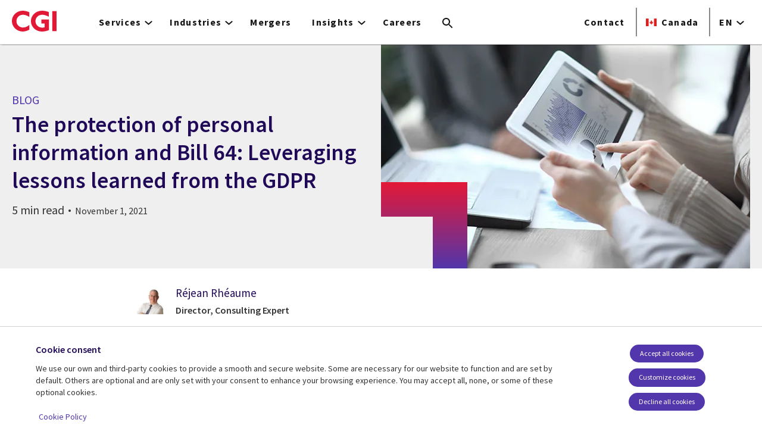

--- FILE ---
content_type: text/html; charset=UTF-8
request_url: https://www.cgi.com/canada/en-ca/blog/gdpr/the-protection-of-personal-information-and-bill-64
body_size: 27895
content:
<!DOCTYPE html>
<html lang="en-ca" dir="ltr" prefix="og: https://ogp.me/ns#">
<head>    <script>
// akam-sw.js install script version 1.3.6
"serviceWorker"in navigator&&"find"in[]&&function(){var e=new Promise(function(e){"complete"===document.readyState||!1?e():(window.addEventListener("load",function(){e()}),setTimeout(function(){"complete"!==document.readyState&&e()},1e4))}),n=window.akamServiceWorkerInvoked,r="1.3.6";if(n)aka3pmLog("akam-setup already invoked");else{window.akamServiceWorkerInvoked=!0,window.aka3pmLog=function(){window.akamServiceWorkerDebug&&console.log.apply(console,arguments)};function o(e){(window.BOOMR_mq=window.BOOMR_mq||[]).push(["addVar",{"sm.sw.s":e,"sm.sw.v":r}])}var i="/akam-sw.js",a=new Map;navigator.serviceWorker.addEventListener("message",function(e){var n,r,o=e.data;if(o.isAka3pm)if(o.command){var i=(n=o.command,(r=a.get(n))&&r.length>0?r.shift():null);i&&i(e.data.response)}else if(o.commandToClient)switch(o.commandToClient){case"enableDebug":window.akamServiceWorkerDebug||(window.akamServiceWorkerDebug=!0,aka3pmLog("Setup script debug enabled via service worker message"),v());break;case"boomerangMQ":o.payload&&(window.BOOMR_mq=window.BOOMR_mq||[]).push(o.payload)}aka3pmLog("akam-sw message: "+JSON.stringify(e.data))});var t=function(e){return new Promise(function(n){var r,o;r=e.command,o=n,a.has(r)||a.set(r,[]),a.get(r).push(o),navigator.serviceWorker.controller&&(e.isAka3pm=!0,navigator.serviceWorker.controller.postMessage(e))})},c=function(e){return t({command:"navTiming",navTiming:e})},s=null,m={},d=function(){var e=i;return s&&(e+="?othersw="+encodeURIComponent(s)),function(e,n){return new Promise(function(r,i){aka3pmLog("Registering service worker with URL: "+e),navigator.serviceWorker.register(e,n).then(function(e){aka3pmLog("ServiceWorker registration successful with scope: ",e.scope),r(e),o(1)}).catch(function(e){aka3pmLog("ServiceWorker registration failed: ",e),o(0),i(e)})})}(e,m)},g=navigator.serviceWorker.__proto__.register;if(navigator.serviceWorker.__proto__.register=function(n,r){return n.includes(i)?g.call(this,n,r):(aka3pmLog("Overriding registration of service worker for: "+n),s=new URL(n,window.location.href),m=r,navigator.serviceWorker.controller?new Promise(function(n,r){var o=navigator.serviceWorker.controller.scriptURL;if(o.includes(i)){var a=encodeURIComponent(s);o.includes(a)?(aka3pmLog("Cancelling registration as we already integrate other SW: "+s),navigator.serviceWorker.getRegistration().then(function(e){n(e)})):e.then(function(){aka3pmLog("Unregistering existing 3pm service worker"),navigator.serviceWorker.getRegistration().then(function(e){e.unregister().then(function(){return d()}).then(function(e){n(e)}).catch(function(e){r(e)})})})}else aka3pmLog("Cancelling registration as we already have akam-sw.js installed"),navigator.serviceWorker.getRegistration().then(function(e){n(e)})}):g.call(this,n,r))},navigator.serviceWorker.controller){var u=navigator.serviceWorker.controller.scriptURL;u.includes("/akam-sw.js")||u.includes("/akam-sw-preprod.js")||u.includes("/threepm-sw.js")||(aka3pmLog("Detected existing service worker. Removing and re-adding inside akam-sw.js"),s=new URL(u,window.location.href),e.then(function(){navigator.serviceWorker.getRegistration().then(function(e){m={scope:e.scope},e.unregister(),d()})}))}else e.then(function(){window.akamServiceWorkerPreprod&&(i="/akam-sw-preprod.js"),d()});if(window.performance){var w=window.performance.timing,l=w.responseEnd-w.responseStart;c(l)}e.then(function(){t({command:"pageLoad"})});var k=!1;function v(){window.akamServiceWorkerDebug&&!k&&(k=!0,aka3pmLog("Initializing debug functions at window scope"),window.aka3pmInjectSwPolicy=function(e){return t({command:"updatePolicy",policy:e})},window.aka3pmDisableInjectedPolicy=function(){return t({command:"disableInjectedPolicy"})},window.aka3pmDeleteInjectedPolicy=function(){return t({command:"deleteInjectedPolicy"})},window.aka3pmGetStateAsync=function(){return t({command:"getState"})},window.aka3pmDumpState=function(){aka3pmGetStateAsync().then(function(e){aka3pmLog(JSON.stringify(e,null,"\t"))})},window.aka3pmInjectTiming=function(e){return c(e)},window.aka3pmUpdatePolicyFromNetwork=function(){return t({command:"pullPolicyFromNetwork"})})}v()}}();</script>
<script src="https://consent.trustarc.com/v2/autoblockasset/core.min.js?cmId=b6dnom"></script>
<script src="https://consent.trustarc.com/v2/autoblock?cmId=b6dnom"></script>
<script>window.dataLayer = window.dataLayer || [];function gtag(){dataLayer.push(arguments);}let cookie_agreed_categories = getCookieAgreedVal('cmapi_cookie_privacy');gtag('consent', 'default', {'ad_storage':  (cookie_agreed_categories.indexOf("4") != -1) ? 'granted' : 'denied','ad_user_data':  (cookie_agreed_categories.indexOf("4") != -1) ? 'granted' : 'denied','ad_personalization': (cookie_agreed_categories.indexOf("4") != -1) ? 'granted' : 'denied','analytics_storage':  (cookie_agreed_categories.indexOf("3") != -1) ? 'granted' : 'denied'});
function getCookieAgreedVal(cname) {let name = cname + '=';let ca = document.cookie.split(';');for (let i = 0; i < ca.length; i++) {let c = ca[i];while (c.charAt(0) == ' ') {c = c.substring(1);}if (c.indexOf(name) == 0) {return c.substring(name.length, c.length);}}return '';}
(function(w,d,s,l,i){w[l]=w[l]||[];w[l].push({'gtm.start':
new Date().getTime(),event:'gtm.js'});var f=d.getElementsByTagName(s)[0],
j=d.createElement(s),dl=l!='dataLayer'?'&l='+l:'';j.async=true;j.src=
'https://www.googletagmanager.com/gtm.js?id='+i+dl;f.parentNode.insertBefore(j,f);
})(window,document,'script','dataLayer','GTM-WH6C33NT');</script>
    <meta name="theme-color" content="#5236ab"/>
    <meta charset="utf-8" /><script type="text/javascript">(window.NREUM||(NREUM={})).init={privacy:{cookies_enabled:false},ajax:{deny_list:[]}};(window.NREUM||(NREUM={})).loader_config={licenseKey:"87f092eede",applicationID:"1042077886",browserID:"1134267410"};;/*! For license information please see nr-loader-rum-1.302.0.min.js.LICENSE.txt */
(()=>{var e,t,r={122:(e,t,r)=>{"use strict";r.d(t,{a:()=>i});var n=r(944);function i(e,t){try{if(!e||"object"!=typeof e)return(0,n.R)(3);if(!t||"object"!=typeof t)return(0,n.R)(4);const r=Object.create(Object.getPrototypeOf(t),Object.getOwnPropertyDescriptors(t)),a=0===Object.keys(r).length?e:r;for(let o in a)if(void 0!==e[o])try{if(null===e[o]){r[o]=null;continue}Array.isArray(e[o])&&Array.isArray(t[o])?r[o]=Array.from(new Set([...e[o],...t[o]])):"object"==typeof e[o]&&"object"==typeof t[o]?r[o]=i(e[o],t[o]):r[o]=e[o]}catch(e){r[o]||(0,n.R)(1,e)}return r}catch(e){(0,n.R)(2,e)}}},154:(e,t,r)=>{"use strict";r.d(t,{OF:()=>c,RI:()=>i,WN:()=>u,bv:()=>a,gm:()=>o,mw:()=>s,sb:()=>d});var n=r(863);const i="undefined"!=typeof window&&!!window.document,a="undefined"!=typeof WorkerGlobalScope&&("undefined"!=typeof self&&self instanceof WorkerGlobalScope&&self.navigator instanceof WorkerNavigator||"undefined"!=typeof globalThis&&globalThis instanceof WorkerGlobalScope&&globalThis.navigator instanceof WorkerNavigator),o=i?window:"undefined"!=typeof WorkerGlobalScope&&("undefined"!=typeof self&&self instanceof WorkerGlobalScope&&self||"undefined"!=typeof globalThis&&globalThis instanceof WorkerGlobalScope&&globalThis),s=Boolean("hidden"===o?.document?.visibilityState),c=/iPad|iPhone|iPod/.test(o.navigator?.userAgent),d=c&&"undefined"==typeof SharedWorker,u=((()=>{const e=o.navigator?.userAgent?.match(/Firefox[/\s](\d+\.\d+)/);Array.isArray(e)&&e.length>=2&&e[1]})(),Date.now()-(0,n.t)())},163:(e,t,r)=>{"use strict";r.d(t,{j:()=>T});var n=r(384),i=r(741);var a=r(555);r(860).K7.genericEvents;const o="experimental.resources",s="register",c=e=>{if(!e||"string"!=typeof e)return!1;try{document.createDocumentFragment().querySelector(e)}catch{return!1}return!0};var d=r(614),u=r(944),l=r(122);const f="[data-nr-mask]",g=e=>(0,l.a)(e,(()=>{const e={feature_flags:[],experimental:{allow_registered_children:!1,resources:!1},mask_selector:"*",block_selector:"[data-nr-block]",mask_input_options:{color:!1,date:!1,"datetime-local":!1,email:!1,month:!1,number:!1,range:!1,search:!1,tel:!1,text:!1,time:!1,url:!1,week:!1,textarea:!1,select:!1,password:!0}};return{ajax:{deny_list:void 0,block_internal:!0,enabled:!0,autoStart:!0},api:{get allow_registered_children(){return e.feature_flags.includes(s)||e.experimental.allow_registered_children},set allow_registered_children(t){e.experimental.allow_registered_children=t},duplicate_registered_data:!1},distributed_tracing:{enabled:void 0,exclude_newrelic_header:void 0,cors_use_newrelic_header:void 0,cors_use_tracecontext_headers:void 0,allowed_origins:void 0},get feature_flags(){return e.feature_flags},set feature_flags(t){e.feature_flags=t},generic_events:{enabled:!0,autoStart:!0},harvest:{interval:30},jserrors:{enabled:!0,autoStart:!0},logging:{enabled:!0,autoStart:!0},metrics:{enabled:!0,autoStart:!0},obfuscate:void 0,page_action:{enabled:!0},page_view_event:{enabled:!0,autoStart:!0},page_view_timing:{enabled:!0,autoStart:!0},performance:{capture_marks:!1,capture_measures:!1,capture_detail:!0,resources:{get enabled(){return e.feature_flags.includes(o)||e.experimental.resources},set enabled(t){e.experimental.resources=t},asset_types:[],first_party_domains:[],ignore_newrelic:!0}},privacy:{cookies_enabled:!0},proxy:{assets:void 0,beacon:void 0},session:{expiresMs:d.wk,inactiveMs:d.BB},session_replay:{autoStart:!0,enabled:!1,preload:!1,sampling_rate:10,error_sampling_rate:100,collect_fonts:!1,inline_images:!1,fix_stylesheets:!0,mask_all_inputs:!0,get mask_text_selector(){return e.mask_selector},set mask_text_selector(t){c(t)?e.mask_selector="".concat(t,",").concat(f):""===t||null===t?e.mask_selector=f:(0,u.R)(5,t)},get block_class(){return"nr-block"},get ignore_class(){return"nr-ignore"},get mask_text_class(){return"nr-mask"},get block_selector(){return e.block_selector},set block_selector(t){c(t)?e.block_selector+=",".concat(t):""!==t&&(0,u.R)(6,t)},get mask_input_options(){return e.mask_input_options},set mask_input_options(t){t&&"object"==typeof t?e.mask_input_options={...t,password:!0}:(0,u.R)(7,t)}},session_trace:{enabled:!0,autoStart:!0},soft_navigations:{enabled:!0,autoStart:!0},spa:{enabled:!0,autoStart:!0},ssl:void 0,user_actions:{enabled:!0,elementAttributes:["id","className","tagName","type"]}}})());var p=r(154),m=r(324);let h=0;const v={buildEnv:m.F3,distMethod:m.Xs,version:m.xv,originTime:p.WN},b={appMetadata:{},customTransaction:void 0,denyList:void 0,disabled:!1,harvester:void 0,isolatedBacklog:!1,isRecording:!1,loaderType:void 0,maxBytes:3e4,obfuscator:void 0,onerror:void 0,ptid:void 0,releaseIds:{},session:void 0,timeKeeper:void 0,registeredEntities:[],jsAttributesMetadata:{bytes:0},get harvestCount(){return++h}},y=e=>{const t=(0,l.a)(e,b),r=Object.keys(v).reduce((e,t)=>(e[t]={value:v[t],writable:!1,configurable:!0,enumerable:!0},e),{});return Object.defineProperties(t,r)};var _=r(701);const w=e=>{const t=e.startsWith("http");e+="/",r.p=t?e:"https://"+e};var x=r(836),k=r(241);const S={accountID:void 0,trustKey:void 0,agentID:void 0,licenseKey:void 0,applicationID:void 0,xpid:void 0},A=e=>(0,l.a)(e,S),R=new Set;function T(e,t={},r,o){let{init:s,info:c,loader_config:d,runtime:u={},exposed:l=!0}=t;if(!c){const e=(0,n.pV)();s=e.init,c=e.info,d=e.loader_config}e.init=g(s||{}),e.loader_config=A(d||{}),c.jsAttributes??={},p.bv&&(c.jsAttributes.isWorker=!0),e.info=(0,a.D)(c);const f=e.init,m=[c.beacon,c.errorBeacon];R.has(e.agentIdentifier)||(f.proxy.assets&&(w(f.proxy.assets),m.push(f.proxy.assets)),f.proxy.beacon&&m.push(f.proxy.beacon),e.beacons=[...m],function(e){const t=(0,n.pV)();Object.getOwnPropertyNames(i.W.prototype).forEach(r=>{const n=i.W.prototype[r];if("function"!=typeof n||"constructor"===n)return;let a=t[r];e[r]&&!1!==e.exposed&&"micro-agent"!==e.runtime?.loaderType&&(t[r]=(...t)=>{const n=e[r](...t);return a?a(...t):n})})}(e),(0,n.US)("activatedFeatures",_.B),e.runSoftNavOverSpa&&=!0===f.soft_navigations.enabled&&f.feature_flags.includes("soft_nav")),u.denyList=[...f.ajax.deny_list||[],...f.ajax.block_internal?m:[]],u.ptid=e.agentIdentifier,u.loaderType=r,e.runtime=y(u),R.has(e.agentIdentifier)||(e.ee=x.ee.get(e.agentIdentifier),e.exposed=l,(0,k.W)({agentIdentifier:e.agentIdentifier,drained:!!_.B?.[e.agentIdentifier],type:"lifecycle",name:"initialize",feature:void 0,data:e.config})),R.add(e.agentIdentifier)}},234:(e,t,r)=>{"use strict";r.d(t,{W:()=>a});var n=r(836),i=r(687);class a{constructor(e,t){this.agentIdentifier=e,this.ee=n.ee.get(e),this.featureName=t,this.blocked=!1}deregisterDrain(){(0,i.x3)(this.agentIdentifier,this.featureName)}}},241:(e,t,r)=>{"use strict";r.d(t,{W:()=>a});var n=r(154);const i="newrelic";function a(e={}){try{n.gm.dispatchEvent(new CustomEvent(i,{detail:e}))}catch(e){}}},261:(e,t,r)=>{"use strict";r.d(t,{$9:()=>d,BL:()=>s,CH:()=>g,Dl:()=>_,Fw:()=>y,PA:()=>h,Pl:()=>n,Tb:()=>l,U2:()=>a,V1:()=>k,Wb:()=>x,bt:()=>b,cD:()=>v,d3:()=>w,dT:()=>c,eY:()=>p,fF:()=>f,hG:()=>i,k6:()=>o,nb:()=>m,o5:()=>u});const n="api-",i="addPageAction",a="addToTrace",o="addRelease",s="finished",c="interaction",d="log",u="noticeError",l="pauseReplay",f="recordCustomEvent",g="recordReplay",p="register",m="setApplicationVersion",h="setCurrentRouteName",v="setCustomAttribute",b="setErrorHandler",y="setPageViewName",_="setUserId",w="start",x="wrapLogger",k="measure"},289:(e,t,r)=>{"use strict";r.d(t,{GG:()=>a,Qr:()=>s,sB:()=>o});var n=r(878);function i(){return"undefined"==typeof document||"complete"===document.readyState}function a(e,t){if(i())return e();(0,n.sp)("load",e,t)}function o(e){if(i())return e();(0,n.DD)("DOMContentLoaded",e)}function s(e){if(i())return e();(0,n.sp)("popstate",e)}},324:(e,t,r)=>{"use strict";r.d(t,{F3:()=>i,Xs:()=>a,xv:()=>n});const n="1.302.0",i="PROD",a="CDN"},374:(e,t,r)=>{r.nc=(()=>{try{return document?.currentScript?.nonce}catch(e){}return""})()},384:(e,t,r)=>{"use strict";r.d(t,{NT:()=>o,US:()=>u,Zm:()=>s,bQ:()=>d,dV:()=>c,pV:()=>l});var n=r(154),i=r(863),a=r(910);const o={beacon:"bam.nr-data.net",errorBeacon:"bam.nr-data.net"};function s(){return n.gm.NREUM||(n.gm.NREUM={}),void 0===n.gm.newrelic&&(n.gm.newrelic=n.gm.NREUM),n.gm.NREUM}function c(){let e=s();return e.o||(e.o={ST:n.gm.setTimeout,SI:n.gm.setImmediate||n.gm.setInterval,CT:n.gm.clearTimeout,XHR:n.gm.XMLHttpRequest,REQ:n.gm.Request,EV:n.gm.Event,PR:n.gm.Promise,MO:n.gm.MutationObserver,FETCH:n.gm.fetch,WS:n.gm.WebSocket},(0,a.i)(...Object.values(e.o))),e}function d(e,t){let r=s();r.initializedAgents??={},t.initializedAt={ms:(0,i.t)(),date:new Date},r.initializedAgents[e]=t}function u(e,t){s()[e]=t}function l(){return function(){let e=s();const t=e.info||{};e.info={beacon:o.beacon,errorBeacon:o.errorBeacon,...t}}(),function(){let e=s();const t=e.init||{};e.init={...t}}(),c(),function(){let e=s();const t=e.loader_config||{};e.loader_config={...t}}(),s()}},389:(e,t,r)=>{"use strict";function n(e,t=500,r={}){const n=r?.leading||!1;let i;return(...r)=>{n&&void 0===i&&(e.apply(this,r),i=setTimeout(()=>{i=clearTimeout(i)},t)),n||(clearTimeout(i),i=setTimeout(()=>{e.apply(this,r)},t))}}function i(e){let t=!1;return(...r)=>{t||(t=!0,e.apply(this,r))}}r.d(t,{J:()=>i,s:()=>n})},555:(e,t,r)=>{"use strict";r.d(t,{D:()=>s,f:()=>o});var n=r(384),i=r(122);const a={beacon:n.NT.beacon,errorBeacon:n.NT.errorBeacon,licenseKey:void 0,applicationID:void 0,sa:void 0,queueTime:void 0,applicationTime:void 0,ttGuid:void 0,user:void 0,account:void 0,product:void 0,extra:void 0,jsAttributes:{},userAttributes:void 0,atts:void 0,transactionName:void 0,tNamePlain:void 0};function o(e){try{return!!e.licenseKey&&!!e.errorBeacon&&!!e.applicationID}catch(e){return!1}}const s=e=>(0,i.a)(e,a)},566:(e,t,r)=>{"use strict";r.d(t,{LA:()=>s,bz:()=>o});var n=r(154);const i="xxxxxxxx-xxxx-4xxx-yxxx-xxxxxxxxxxxx";function a(e,t){return e?15&e[t]:16*Math.random()|0}function o(){const e=n.gm?.crypto||n.gm?.msCrypto;let t,r=0;return e&&e.getRandomValues&&(t=e.getRandomValues(new Uint8Array(30))),i.split("").map(e=>"x"===e?a(t,r++).toString(16):"y"===e?(3&a()|8).toString(16):e).join("")}function s(e){const t=n.gm?.crypto||n.gm?.msCrypto;let r,i=0;t&&t.getRandomValues&&(r=t.getRandomValues(new Uint8Array(e)));const o=[];for(var s=0;s<e;s++)o.push(a(r,i++).toString(16));return o.join("")}},606:(e,t,r)=>{"use strict";r.d(t,{i:()=>a});var n=r(908);a.on=o;var i=a.handlers={};function a(e,t,r,a){o(a||n.d,i,e,t,r)}function o(e,t,r,i,a){a||(a="feature"),e||(e=n.d);var o=t[a]=t[a]||{};(o[r]=o[r]||[]).push([e,i])}},607:(e,t,r)=>{"use strict";r.d(t,{W:()=>n});const n=(0,r(566).bz)()},614:(e,t,r)=>{"use strict";r.d(t,{BB:()=>o,H3:()=>n,g:()=>d,iL:()=>c,tS:()=>s,uh:()=>i,wk:()=>a});const n="NRBA",i="SESSION",a=144e5,o=18e5,s={STARTED:"session-started",PAUSE:"session-pause",RESET:"session-reset",RESUME:"session-resume",UPDATE:"session-update"},c={SAME_TAB:"same-tab",CROSS_TAB:"cross-tab"},d={OFF:0,FULL:1,ERROR:2}},630:(e,t,r)=>{"use strict";r.d(t,{T:()=>n});const n=r(860).K7.pageViewEvent},646:(e,t,r)=>{"use strict";r.d(t,{y:()=>n});class n{constructor(e){this.contextId=e}}},687:(e,t,r)=>{"use strict";r.d(t,{Ak:()=>d,Ze:()=>f,x3:()=>u});var n=r(241),i=r(836),a=r(606),o=r(860),s=r(646);const c={};function d(e,t){const r={staged:!1,priority:o.P3[t]||0};l(e),c[e].get(t)||c[e].set(t,r)}function u(e,t){e&&c[e]&&(c[e].get(t)&&c[e].delete(t),p(e,t,!1),c[e].size&&g(e))}function l(e){if(!e)throw new Error("agentIdentifier required");c[e]||(c[e]=new Map)}function f(e="",t="feature",r=!1){if(l(e),!e||!c[e].get(t)||r)return p(e,t);c[e].get(t).staged=!0,g(e)}function g(e){const t=Array.from(c[e]);t.every(([e,t])=>t.staged)&&(t.sort((e,t)=>e[1].priority-t[1].priority),t.forEach(([t])=>{c[e].delete(t),p(e,t)}))}function p(e,t,r=!0){const o=e?i.ee.get(e):i.ee,c=a.i.handlers;if(!o.aborted&&o.backlog&&c){if((0,n.W)({agentIdentifier:e,type:"lifecycle",name:"drain",feature:t}),r){const e=o.backlog[t],r=c[t];if(r){for(let t=0;e&&t<e.length;++t)m(e[t],r);Object.entries(r).forEach(([e,t])=>{Object.values(t||{}).forEach(t=>{t[0]?.on&&t[0]?.context()instanceof s.y&&t[0].on(e,t[1])})})}}o.isolatedBacklog||delete c[t],o.backlog[t]=null,o.emit("drain-"+t,[])}}function m(e,t){var r=e[1];Object.values(t[r]||{}).forEach(t=>{var r=e[0];if(t[0]===r){var n=t[1],i=e[3],a=e[2];n.apply(i,a)}})}},699:(e,t,r)=>{"use strict";r.d(t,{It:()=>a,KC:()=>s,No:()=>i,qh:()=>o});var n=r(860);const i=16e3,a=1e6,o="SESSION_ERROR",s={[n.K7.logging]:!0,[n.K7.genericEvents]:!1,[n.K7.jserrors]:!1,[n.K7.ajax]:!1}},701:(e,t,r)=>{"use strict";r.d(t,{B:()=>a,t:()=>o});var n=r(241);const i=new Set,a={};function o(e,t){const r=t.agentIdentifier;a[r]??={},e&&"object"==typeof e&&(i.has(r)||(t.ee.emit("rumresp",[e]),a[r]=e,i.add(r),(0,n.W)({agentIdentifier:r,loaded:!0,drained:!0,type:"lifecycle",name:"load",feature:void 0,data:e})))}},741:(e,t,r)=>{"use strict";r.d(t,{W:()=>a});var n=r(944),i=r(261);class a{#e(e,...t){if(this[e]!==a.prototype[e])return this[e](...t);(0,n.R)(35,e)}addPageAction(e,t){return this.#e(i.hG,e,t)}register(e){return this.#e(i.eY,e)}recordCustomEvent(e,t){return this.#e(i.fF,e,t)}setPageViewName(e,t){return this.#e(i.Fw,e,t)}setCustomAttribute(e,t,r){return this.#e(i.cD,e,t,r)}noticeError(e,t){return this.#e(i.o5,e,t)}setUserId(e){return this.#e(i.Dl,e)}setApplicationVersion(e){return this.#e(i.nb,e)}setErrorHandler(e){return this.#e(i.bt,e)}addRelease(e,t){return this.#e(i.k6,e,t)}log(e,t){return this.#e(i.$9,e,t)}start(){return this.#e(i.d3)}finished(e){return this.#e(i.BL,e)}recordReplay(){return this.#e(i.CH)}pauseReplay(){return this.#e(i.Tb)}addToTrace(e){return this.#e(i.U2,e)}setCurrentRouteName(e){return this.#e(i.PA,e)}interaction(e){return this.#e(i.dT,e)}wrapLogger(e,t,r){return this.#e(i.Wb,e,t,r)}measure(e,t){return this.#e(i.V1,e,t)}}},773:(e,t,r)=>{"use strict";r.d(t,{z_:()=>a,XG:()=>s,TZ:()=>n,rs:()=>i,xV:()=>o});r(154),r(566),r(384);const n=r(860).K7.metrics,i="sm",a="cm",o="storeSupportabilityMetrics",s="storeEventMetrics"},782:(e,t,r)=>{"use strict";r.d(t,{T:()=>n});const n=r(860).K7.pageViewTiming},836:(e,t,r)=>{"use strict";r.d(t,{P:()=>s,ee:()=>c});var n=r(384),i=r(990),a=r(646),o=r(607);const s="nr@context:".concat(o.W),c=function e(t,r){var n={},o={},u={},l=!1;try{l=16===r.length&&d.initializedAgents?.[r]?.runtime.isolatedBacklog}catch(e){}var f={on:p,addEventListener:p,removeEventListener:function(e,t){var r=n[e];if(!r)return;for(var i=0;i<r.length;i++)r[i]===t&&r.splice(i,1)},emit:function(e,r,n,i,a){!1!==a&&(a=!0);if(c.aborted&&!i)return;t&&a&&t.emit(e,r,n);var s=g(n);m(e).forEach(e=>{e.apply(s,r)});var d=v()[o[e]];d&&d.push([f,e,r,s]);return s},get:h,listeners:m,context:g,buffer:function(e,t){const r=v();if(t=t||"feature",f.aborted)return;Object.entries(e||{}).forEach(([e,n])=>{o[n]=t,t in r||(r[t]=[])})},abort:function(){f._aborted=!0,Object.keys(f.backlog).forEach(e=>{delete f.backlog[e]})},isBuffering:function(e){return!!v()[o[e]]},debugId:r,backlog:l?{}:t&&"object"==typeof t.backlog?t.backlog:{},isolatedBacklog:l};return Object.defineProperty(f,"aborted",{get:()=>{let e=f._aborted||!1;return e||(t&&(e=t.aborted),e)}}),f;function g(e){return e&&e instanceof a.y?e:e?(0,i.I)(e,s,()=>new a.y(s)):new a.y(s)}function p(e,t){n[e]=m(e).concat(t)}function m(e){return n[e]||[]}function h(t){return u[t]=u[t]||e(f,t)}function v(){return f.backlog}}(void 0,"globalEE"),d=(0,n.Zm)();d.ee||(d.ee=c)},843:(e,t,r)=>{"use strict";r.d(t,{u:()=>i});var n=r(878);function i(e,t=!1,r,i){(0,n.DD)("visibilitychange",function(){if(t)return void("hidden"===document.visibilityState&&e());e(document.visibilityState)},r,i)}},860:(e,t,r)=>{"use strict";r.d(t,{$J:()=>u,K7:()=>c,P3:()=>d,XX:()=>i,Yy:()=>s,df:()=>a,qY:()=>n,v4:()=>o});const n="events",i="jserrors",a="browser/blobs",o="rum",s="browser/logs",c={ajax:"ajax",genericEvents:"generic_events",jserrors:i,logging:"logging",metrics:"metrics",pageAction:"page_action",pageViewEvent:"page_view_event",pageViewTiming:"page_view_timing",sessionReplay:"session_replay",sessionTrace:"session_trace",softNav:"soft_navigations",spa:"spa"},d={[c.pageViewEvent]:1,[c.pageViewTiming]:2,[c.metrics]:3,[c.jserrors]:4,[c.spa]:5,[c.ajax]:6,[c.sessionTrace]:7,[c.softNav]:8,[c.sessionReplay]:9,[c.logging]:10,[c.genericEvents]:11},u={[c.pageViewEvent]:o,[c.pageViewTiming]:n,[c.ajax]:n,[c.spa]:n,[c.softNav]:n,[c.metrics]:i,[c.jserrors]:i,[c.sessionTrace]:a,[c.sessionReplay]:a,[c.logging]:s,[c.genericEvents]:"ins"}},863:(e,t,r)=>{"use strict";function n(){return Math.floor(performance.now())}r.d(t,{t:()=>n})},878:(e,t,r)=>{"use strict";function n(e,t){return{capture:e,passive:!1,signal:t}}function i(e,t,r=!1,i){window.addEventListener(e,t,n(r,i))}function a(e,t,r=!1,i){document.addEventListener(e,t,n(r,i))}r.d(t,{DD:()=>a,jT:()=>n,sp:()=>i})},908:(e,t,r)=>{"use strict";r.d(t,{d:()=>n,p:()=>i});var n=r(836).ee.get("handle");function i(e,t,r,i,a){a?(a.buffer([e],i),a.emit(e,t,r)):(n.buffer([e],i),n.emit(e,t,r))}},910:(e,t,r)=>{"use strict";r.d(t,{i:()=>a});var n=r(944);const i=new Map;function a(...e){return e.every(e=>{if(i.has(e))return i.get(e);const t="function"==typeof e&&e.toString().includes("[native code]");return t||(0,n.R)(64,e?.name||e?.toString()),i.set(e,t),t})}},944:(e,t,r)=>{"use strict";r.d(t,{R:()=>i});var n=r(241);function i(e,t){"function"==typeof console.debug&&(console.debug("New Relic Warning: https://github.com/newrelic/newrelic-browser-agent/blob/main/docs/warning-codes.md#".concat(e),t),(0,n.W)({agentIdentifier:null,drained:null,type:"data",name:"warn",feature:"warn",data:{code:e,secondary:t}}))}},990:(e,t,r)=>{"use strict";r.d(t,{I:()=>i});var n=Object.prototype.hasOwnProperty;function i(e,t,r){if(n.call(e,t))return e[t];var i=r();if(Object.defineProperty&&Object.keys)try{return Object.defineProperty(e,t,{value:i,writable:!0,enumerable:!1}),i}catch(e){}return e[t]=i,i}}},n={};function i(e){var t=n[e];if(void 0!==t)return t.exports;var a=n[e]={exports:{}};return r[e](a,a.exports,i),a.exports}i.m=r,i.d=(e,t)=>{for(var r in t)i.o(t,r)&&!i.o(e,r)&&Object.defineProperty(e,r,{enumerable:!0,get:t[r]})},i.f={},i.e=e=>Promise.all(Object.keys(i.f).reduce((t,r)=>(i.f[r](e,t),t),[])),i.u=e=>"nr-rum-1.302.0.min.js",i.o=(e,t)=>Object.prototype.hasOwnProperty.call(e,t),e={},t="NRBA-1.302.0.PROD:",i.l=(r,n,a,o)=>{if(e[r])e[r].push(n);else{var s,c;if(void 0!==a)for(var d=document.getElementsByTagName("script"),u=0;u<d.length;u++){var l=d[u];if(l.getAttribute("src")==r||l.getAttribute("data-webpack")==t+a){s=l;break}}if(!s){c=!0;var f={296:"sha512-wOb3n9Oo7XFlPj8/eeDjhAZxpAcaDdsBkC//L8axozi0po4wdPEJ2ECVlu9KEBVFgfQVL0TCY6kPzr0KcVfkBQ=="};(s=document.createElement("script")).charset="utf-8",i.nc&&s.setAttribute("nonce",i.nc),s.setAttribute("data-webpack",t+a),s.src=r,0!==s.src.indexOf(window.location.origin+"/")&&(s.crossOrigin="anonymous"),f[o]&&(s.integrity=f[o])}e[r]=[n];var g=(t,n)=>{s.onerror=s.onload=null,clearTimeout(p);var i=e[r];if(delete e[r],s.parentNode&&s.parentNode.removeChild(s),i&&i.forEach(e=>e(n)),t)return t(n)},p=setTimeout(g.bind(null,void 0,{type:"timeout",target:s}),12e4);s.onerror=g.bind(null,s.onerror),s.onload=g.bind(null,s.onload),c&&document.head.appendChild(s)}},i.r=e=>{"undefined"!=typeof Symbol&&Symbol.toStringTag&&Object.defineProperty(e,Symbol.toStringTag,{value:"Module"}),Object.defineProperty(e,"__esModule",{value:!0})},i.p="https://js-agent.newrelic.com/",(()=>{var e={374:0,840:0};i.f.j=(t,r)=>{var n=i.o(e,t)?e[t]:void 0;if(0!==n)if(n)r.push(n[2]);else{var a=new Promise((r,i)=>n=e[t]=[r,i]);r.push(n[2]=a);var o=i.p+i.u(t),s=new Error;i.l(o,r=>{if(i.o(e,t)&&(0!==(n=e[t])&&(e[t]=void 0),n)){var a=r&&("load"===r.type?"missing":r.type),o=r&&r.target&&r.target.src;s.message="Loading chunk "+t+" failed.\n("+a+": "+o+")",s.name="ChunkLoadError",s.type=a,s.request=o,n[1](s)}},"chunk-"+t,t)}};var t=(t,r)=>{var n,a,[o,s,c]=r,d=0;if(o.some(t=>0!==e[t])){for(n in s)i.o(s,n)&&(i.m[n]=s[n]);if(c)c(i)}for(t&&t(r);d<o.length;d++)a=o[d],i.o(e,a)&&e[a]&&e[a][0](),e[a]=0},r=self["webpackChunk:NRBA-1.302.0.PROD"]=self["webpackChunk:NRBA-1.302.0.PROD"]||[];r.forEach(t.bind(null,0)),r.push=t.bind(null,r.push.bind(r))})(),(()=>{"use strict";i(374);var e=i(566),t=i(741);class r extends t.W{agentIdentifier=(0,e.LA)(16)}var n=i(860);const a=Object.values(n.K7);var o=i(163);var s=i(908),c=i(863),d=i(261),u=i(241),l=i(944),f=i(701),g=i(773);function p(e,t,i,a){const o=a||i;!o||o[e]&&o[e]!==r.prototype[e]||(o[e]=function(){(0,s.p)(g.xV,["API/"+e+"/called"],void 0,n.K7.metrics,i.ee),(0,u.W)({agentIdentifier:i.agentIdentifier,drained:!!f.B?.[i.agentIdentifier],type:"data",name:"api",feature:d.Pl+e,data:{}});try{return t.apply(this,arguments)}catch(e){(0,l.R)(23,e)}})}function m(e,t,r,n,i){const a=e.info;null===r?delete a.jsAttributes[t]:a.jsAttributes[t]=r,(i||null===r)&&(0,s.p)(d.Pl+n,[(0,c.t)(),t,r],void 0,"session",e.ee)}var h=i(687),v=i(234),b=i(289),y=i(154),_=i(384);const w=e=>y.RI&&!0===e?.privacy.cookies_enabled;function x(e){return!!(0,_.dV)().o.MO&&w(e)&&!0===e?.session_trace.enabled}var k=i(389),S=i(699);class A extends v.W{constructor(e,t){super(e.agentIdentifier,t),this.agentRef=e,this.abortHandler=void 0,this.featAggregate=void 0,this.onAggregateImported=void 0,this.deferred=Promise.resolve(),!1===e.init[this.featureName].autoStart?this.deferred=new Promise((t,r)=>{this.ee.on("manual-start-all",(0,k.J)(()=>{(0,h.Ak)(e.agentIdentifier,this.featureName),t()}))}):(0,h.Ak)(e.agentIdentifier,t)}importAggregator(e,t,r={}){if(this.featAggregate)return;let n;this.onAggregateImported=new Promise(e=>{n=e});const a=async()=>{let a;await this.deferred;try{if(w(e.init)){const{setupAgentSession:t}=await i.e(296).then(i.bind(i,305));a=t(e)}}catch(e){(0,l.R)(20,e),this.ee.emit("internal-error",[e]),(0,s.p)(S.qh,[e],void 0,this.featureName,this.ee)}try{if(!this.#t(this.featureName,a,e.init))return(0,h.Ze)(this.agentIdentifier,this.featureName),void n(!1);const{Aggregate:i}=await t();this.featAggregate=new i(e,r),e.runtime.harvester.initializedAggregates.push(this.featAggregate),n(!0)}catch(e){(0,l.R)(34,e),this.abortHandler?.(),(0,h.Ze)(this.agentIdentifier,this.featureName,!0),n(!1),this.ee&&this.ee.abort()}};y.RI?(0,b.GG)(()=>a(),!0):a()}#t(e,t,r){if(this.blocked)return!1;switch(e){case n.K7.sessionReplay:return x(r)&&!!t;case n.K7.sessionTrace:return!!t;default:return!0}}}var R=i(630),T=i(614);class E extends A{static featureName=R.T;constructor(e){var t;super(e,R.T),this.setupInspectionEvents(e.agentIdentifier),t=e,p(d.Fw,function(e,r){"string"==typeof e&&("/"!==e.charAt(0)&&(e="/"+e),t.runtime.customTransaction=(r||"http://custom.transaction")+e,(0,s.p)(d.Pl+d.Fw,[(0,c.t)()],void 0,void 0,t.ee))},t),this.ee.on("api-send-rum",(e,t)=>(0,s.p)("send-rum",[e,t],void 0,this.featureName,this.ee)),this.importAggregator(e,()=>i.e(296).then(i.bind(i,108)))}setupInspectionEvents(e){const t=(t,r)=>{t&&(0,u.W)({agentIdentifier:e,timeStamp:t.timeStamp,loaded:"complete"===t.target.readyState,type:"window",name:r,data:t.target.location+""})};(0,b.sB)(e=>{t(e,"DOMContentLoaded")}),(0,b.GG)(e=>{t(e,"load")}),(0,b.Qr)(e=>{t(e,"navigate")}),this.ee.on(T.tS.UPDATE,(t,r)=>{(0,u.W)({agentIdentifier:e,type:"lifecycle",name:"session",data:r})})}}var N=i(843),j=i(878),I=i(782);class O extends A{static featureName=I.T;constructor(e){super(e,I.T),y.RI&&((0,N.u)(()=>(0,s.p)("docHidden",[(0,c.t)()],void 0,I.T,this.ee),!0),(0,j.sp)("pagehide",()=>(0,s.p)("winPagehide",[(0,c.t)()],void 0,I.T,this.ee)),this.importAggregator(e,()=>i.e(296).then(i.bind(i,350))))}}class P extends A{static featureName=g.TZ;constructor(e){super(e,g.TZ),y.RI&&document.addEventListener("securitypolicyviolation",e=>{(0,s.p)(g.xV,["Generic/CSPViolation/Detected"],void 0,this.featureName,this.ee)}),this.importAggregator(e,()=>i.e(296).then(i.bind(i,623)))}}new class extends r{constructor(e){var t;(super(),y.gm)?(this.features={},(0,_.bQ)(this.agentIdentifier,this),this.desiredFeatures=new Set(e.features||[]),this.desiredFeatures.add(E),this.runSoftNavOverSpa=[...this.desiredFeatures].some(e=>e.featureName===n.K7.softNav),(0,o.j)(this,e,e.loaderType||"agent"),t=this,p(d.cD,function(e,r,n=!1){if("string"==typeof e){if(["string","number","boolean"].includes(typeof r)||null===r)return m(t,e,r,d.cD,n);(0,l.R)(40,typeof r)}else(0,l.R)(39,typeof e)},t),function(e){p(d.Dl,function(t){if("string"==typeof t||null===t)return m(e,"enduser.id",t,d.Dl,!0);(0,l.R)(41,typeof t)},e)}(this),function(e){p(d.nb,function(t){if("string"==typeof t||null===t)return m(e,"application.version",t,d.nb,!1);(0,l.R)(42,typeof t)},e)}(this),function(e){p(d.d3,function(){e.ee.emit("manual-start-all")},e)}(this),this.run()):(0,l.R)(21)}get config(){return{info:this.info,init:this.init,loader_config:this.loader_config,runtime:this.runtime}}get api(){return this}run(){try{const e=function(e){const t={};return a.forEach(r=>{t[r]=!!e[r]?.enabled}),t}(this.init),t=[...this.desiredFeatures];t.sort((e,t)=>n.P3[e.featureName]-n.P3[t.featureName]),t.forEach(t=>{if(!e[t.featureName]&&t.featureName!==n.K7.pageViewEvent)return;if(this.runSoftNavOverSpa&&t.featureName===n.K7.spa)return;if(!this.runSoftNavOverSpa&&t.featureName===n.K7.softNav)return;const r=function(e){switch(e){case n.K7.ajax:return[n.K7.jserrors];case n.K7.sessionTrace:return[n.K7.ajax,n.K7.pageViewEvent];case n.K7.sessionReplay:return[n.K7.sessionTrace];case n.K7.pageViewTiming:return[n.K7.pageViewEvent];default:return[]}}(t.featureName).filter(e=>!(e in this.features));r.length>0&&(0,l.R)(36,{targetFeature:t.featureName,missingDependencies:r}),this.features[t.featureName]=new t(this)})}catch(e){(0,l.R)(22,e);for(const e in this.features)this.features[e].abortHandler?.();const t=(0,_.Zm)();delete t.initializedAgents[this.agentIdentifier]?.features,delete this.sharedAggregator;return t.ee.get(this.agentIdentifier).abort(),!1}}}({features:[E,O,P],loaderType:"lite"})})()})();</script>
<noscript><style>form.antibot * :not(.antibot-message) { display: none !important; }</style>
</noscript><script type="text/javascript">window.dataLayer = window.dataLayer || [];window.dataLayer.push({"content_group":"Cybersecurity"});</script>
<link rel="canonical" href="https://www.cgi.com/canada/en-ca/blog/gdpr/the-protection-of-personal-information-and-bill-64" />
<meta name="description" content="The National Assembly of Quebec has adopted the Act to modernize legislative provisions as regards the protection of personal information (known as “Bill 64”). " />
<meta property="og:url" content="https://www.cgi.com/canada/en-ca/blog/gdpr/the-protection-of-personal-information-and-bill-64" />
<meta property="og:title" content="The protection of personal information and Bill 64: Leveraging lessons learned from the GDPR" />
<meta property="og:description" content="The National Assembly of Quebec has adopted the Act to modernize legislative provisions as regards the protection of personal information (known as “Bill 64”). Regardless of their size, companies in Quebec must now begin gradually complying with the new law, and must be fully compliant by 2023. But where to start?" />
<meta property="og:image" content="https://www.cgi.com/sites/default/files/medium-ratabase-data-validator.jpg" />
<meta property="og:image:url" content="https://www.cgi.com/sites/default/files/medium-ratabase-data-validator.jpg" />
<meta name="twitter:card" content="summary" />
<meta name="twitter:description" content="The National Assembly of Quebec has adopted the Act to modernize legislative provisions as regards the protection of personal information (known as “Bill 64”). Regardless of their size, companies in Quebec must now begin gradually complying with the new law, and must be fully compliant by 2023. But where to start?" />
<meta name="twitter:title" content="The protection of personal information and Bill 64: Leveraging lessons learned from the GDPR" />
<meta name="twitter:image" content="https://www.cgi.com/sites/default/files/medium-ratabase-data-validator.jpg" />
<link rel="apple-touch-icon" sizes="180x180" href="/sites/default/files/favicons/apple-touch-icon.png?v=XByRe4N9y3"/>
<link rel="icon" type="image/png" sizes="32x32" href="/sites/default/files/favicons/favicon-32x32.png?v=XByRe4N9y3"/>
<link rel="icon" type="image/png" sizes="192x192" href="/sites/default/files/favicons/android-chrome-192x192.png?v=XByRe4N9y3"/>
<link rel="icon" type="image/png" sizes="16x16" href="/sites/default/files/favicons/favicon-16x16.png?v=XByRe4N9y3"/>
<link rel="manifest" href="/sites/default/files/favicons/site.webmanifest?v=XByRe4N9y3"/>
<link rel="mask-icon" href="/sites/default/files/favicons/safari-pinned-tab.svg?v=XByRe4N9y3" color="#5236ab"/>
<link rel="shortcut icon" href="/sites/default/files/favicons/favicon.ico?v=XByRe4N9y3"/>
<meta name="apple-mobile-web-app-title" content="CGI"/>
<meta name="application-name" content="CGI"/>
<meta name="msapplication-TileColor" content="#5236ab"/>
<meta name="msapplication-config" content="/browserconfig.xml?v=XByRe4N9y3"/>
<meta name="theme-color" content="#5236ab"/>
<meta name="favicon-generator" content="Drupal responsive_favicons + realfavicongenerator.net" />
<meta name="MobileOptimized" content="width" />
<meta name="HandheldFriendly" content="true" />
<meta name="viewport" content="width=device-width, initial-scale=1.0" />
<script type="application/ld+json">{
    "@context": "https://schema.org",
    "@graph": [
        {
            "@type": "BlogPosting",
            "@id": "https://www.cgi.com/canada/en-ca/blog/gdpr/the-protection-of-personal-information-and-bill-64",
            "headline": "The protection of personal information and Bill 64: Leveraging lessons learned from the GDPR  | CGI Canada",
            "mainEntityOfPage": {
                "@type": "WebPage",
                "id": "https://www.cgi.com/canada/en-ca/blog/gdpr/the-protection-of-personal-information-and-bill-64"
            },
            "name": "The protection of personal information and Bill 64: Leveraging lessons learned from the GDPR",
            "alternativeheadline": "The National Assembly of Quebec has adopted the Act to modernize legislative provisions as regards the protection of personal information (known as “Bill 64”). Regardless of their size, companies in Quebec must now begin gradually complying with the new law, and must be fully compliant by 2023. But where to start?",
            "description": "The National Assembly of Quebec has adopted the Act to modernize legislative provisions as regards the protection of personal information (known as “Bill 64”). Regardless of their size, companies in Quebec must now begin gradually complying with the new law, and must be fully compliant by 2023. But where to start?",
            "image": {
                "@type": "ImageObject",
                "url": "https://www.cgi.com/sites/default/files/medium-ratabase-data-validator.jpg",
                "width": "1064",
                "height": "600",
                "caption": "loi 64"
            },
            "datePublished": "2021-11-01T13:26:53-0500",
            "dateModified": "2021-11-01T13:36:19-0500",
            "author": {
                "@type": "Person",
                "name": "Réjean Rhéaume",
                "url": "https://www.cgi.com/canada/en-ca/experts/rejean-rheaume"
            },
            "publisher": {
                "@type": "Organization",
                "@id": "https://www.cgi.com/en#organization",
                "name": "CGI.com",
                "url": "https://www.cgi.com/en",
                "logo": {
                    "@type": "ImageObject",
                    "url": "https://www.cgi.com/sites/default/files/logo.png",
                    "width": "600",
                    "height": "60"
                }
            },
            "keywords": [
                "GDPR",
                "",
                "",
                "",
                "",
                "",
                "GDPR"
            ],
            "articleSection": "GDPR",
            "wordCount": "1000",
            "inLanguage": "en-ca",
            "potentialAction": {
                "@type": "ReadAction",
                "target": {
                    "@type": "EntryPoint",
                    "urlTemplate": "https://www.cgi.com/canada/en-ca/blog/gdpr/the-protection-of-personal-information-and-bill-64"
                }
            },
            "breadcrumb": {
                "@type": "BreadcrumbList",
                "itemListElement": [
                    {
                        "@type": "ListItem",
                        "position": 1,
                        "name": "Home",
                        "item": "https://www.cgi.com/canada/en-ca"
                    },
                    {
                        "@type": "ListItem",
                        "position": 2,
                        "name": "CGI Blogs",
                        "item": "https://www.cgi.com/canada/en-ca/blog/gdpr"
                    }
                ]
            }
        }
    ]
}</script>
<script>window.a2a_config=window.a2a_config||{};a2a_config.callbacks=[];a2a_config.overlays=[];a2a_config.templates={};a2a_config.color_main = "000000";
a2a_config.color_border = "AECADB";
a2a_config.color_link_text = "333333";
a2a_config.color_link_text_hover = "333333";
a2a_config.onclick = 2;a2a_config.static_server= "/modules/custom/cgi_cookies/js/addtoany";</script>

    <title>The protection of personal information and Bill 64: Leveraging lessons learned from the GDPR  | CGI Canada</title>
    <link rel="stylesheet" media="all" href="/sites/default/files/css/css__e3BVkCYEL9Tf-T1hIwDfPZiZM2kR7tQg3mRHaO25yU.css" />
<link rel="stylesheet" media="all" href="/sites/default/files/css/css_XW1m5m1HRGI-cPn0dezgdDV1fyuFN9hbEE2SMi9Wz6M.css" />

    

<script>(window.BOOMR_mq=window.BOOMR_mq||[]).push(["addVar",{"rua.upush":"false","rua.cpush":"true","rua.upre":"false","rua.cpre":"false","rua.uprl":"false","rua.cprl":"false","rua.cprf":"false","rua.trans":"SJ-896e0110-f867-4360-b480-2ab5c9ee4e04","rua.cook":"false","rua.ims":"false","rua.ufprl":"false","rua.cfprl":"true","rua.isuxp":"false","rua.texp":"norulematch","rua.ceh":"false","rua.ueh":"false","rua.ieh.st":"0"}]);</script>
<script>!function(){function o(n,i){if(n&&i)for(var r in i)i.hasOwnProperty(r)&&(void 0===n[r]?n[r]=i[r]:n[r].constructor===Object&&i[r].constructor===Object?o(n[r],i[r]):n[r]=i[r])}try{var n=decodeURIComponent("%7B%20%22RT%22%3A%20%7B%20%22cookie%22%3A%20%22%22%20%7D%20%7D");if(n.length>0&&window.JSON&&"function"==typeof window.JSON.parse){var i=JSON.parse(n);void 0!==window.BOOMR_config?o(window.BOOMR_config,i):window.BOOMR_config=i}}catch(r){window.console&&"function"==typeof window.console.error&&console.error("mPulse: Could not parse configuration",r)}}();</script>
                              <script>!function(e){var n="https://s.go-mpulse.net/boomerang/";if("False"=="True")e.BOOMR_config=e.BOOMR_config||{},e.BOOMR_config.PageParams=e.BOOMR_config.PageParams||{},e.BOOMR_config.PageParams.pci=!0,n="https://s2.go-mpulse.net/boomerang/";if(window.BOOMR_API_key="EWYZK-LDCHQ-G58NR-UE93H-5PQAJ",function(){function e(){if(!o){var e=document.createElement("script");e.id="boomr-scr-as",e.src=window.BOOMR.url,e.async=!0,i.parentNode.appendChild(e),o=!0}}function t(e){o=!0;var n,t,a,r,d=document,O=window;if(window.BOOMR.snippetMethod=e?"if":"i",t=function(e,n){var t=d.createElement("script");t.id=n||"boomr-if-as",t.src=window.BOOMR.url,BOOMR_lstart=(new Date).getTime(),e=e||d.body,e.appendChild(t)},!window.addEventListener&&window.attachEvent&&navigator.userAgent.match(/MSIE [67]\./))return window.BOOMR.snippetMethod="s",void t(i.parentNode,"boomr-async");a=document.createElement("IFRAME"),a.src="about:blank",a.title="",a.role="presentation",a.loading="eager",r=(a.frameElement||a).style,r.width=0,r.height=0,r.border=0,r.display="none",i.parentNode.appendChild(a);try{O=a.contentWindow,d=O.document.open()}catch(_){n=document.domain,a.src="javascript:var d=document.open();d.domain='"+n+"';void(0);",O=a.contentWindow,d=O.document.open()}if(n)d._boomrl=function(){this.domain=n,t()},d.write("<bo"+"dy onload='document._boomrl();'>");else if(O._boomrl=function(){t()},O.addEventListener)O.addEventListener("load",O._boomrl,!1);else if(O.attachEvent)O.attachEvent("onload",O._boomrl);d.close()}function a(e){window.BOOMR_onload=e&&e.timeStamp||(new Date).getTime()}if(!window.BOOMR||!window.BOOMR.version&&!window.BOOMR.snippetExecuted){window.BOOMR=window.BOOMR||{},window.BOOMR.snippetStart=(new Date).getTime(),window.BOOMR.snippetExecuted=!0,window.BOOMR.snippetVersion=12,window.BOOMR.url=n+"EWYZK-LDCHQ-G58NR-UE93H-5PQAJ";var i=document.currentScript||document.getElementsByTagName("script")[0],o=!1,r=document.createElement("link");if(r.relList&&"function"==typeof r.relList.supports&&r.relList.supports("preload")&&"as"in r)window.BOOMR.snippetMethod="p",r.href=window.BOOMR.url,r.rel="preload",r.as="script",r.addEventListener("load",e),r.addEventListener("error",function(){t(!0)}),setTimeout(function(){if(!o)t(!0)},3e3),BOOMR_lstart=(new Date).getTime(),i.parentNode.appendChild(r);else t(!1);if(window.addEventListener)window.addEventListener("load",a,!1);else if(window.attachEvent)window.attachEvent("onload",a)}}(),"".length>0)if(e&&"performance"in e&&e.performance&&"function"==typeof e.performance.setResourceTimingBufferSize)e.performance.setResourceTimingBufferSize();!function(){if(BOOMR=e.BOOMR||{},BOOMR.plugins=BOOMR.plugins||{},!BOOMR.plugins.AK){var n="true"=="true"?1:0,t="",a="amhsqfqxhw53a2inmfiq-f-6d034441d-clientnsv4-s.akamaihd.net",i="false"=="true"?2:1,o={"ak.v":"39","ak.cp":"1407616","ak.ai":parseInt("855317",10),"ak.ol":"0","ak.cr":10,"ak.ipv":4,"ak.proto":"h2","ak.rid":"28446ce","ak.r":47376,"ak.a2":n,"ak.m":"dsca","ak.n":"essl","ak.bpcip":"3.15.40.0","ak.cport":46466,"ak.gh":"23.200.85.104","ak.quicv":"","ak.tlsv":"tls1.3","ak.0rtt":"","ak.0rtt.ed":"","ak.csrc":"-","ak.acc":"","ak.t":"1762484561","ak.ak":"hOBiQwZUYzCg5VSAfCLimQ==tX3FV5uWy6VZ22bruSSk8RE8GkYzNMeW738zBpsUtAzixfYmC2xwBpPAcNfAu8NKWPVOOsZZoDJvZcgn89pcR4M8quVZGnt2ytok3iRT81DCHZ1DQM9ZDDTe/3WTQtfMVft4Nqp/vjknUiV0dDYnrSLa8torKo32K2ToY8Ha+jVYSeAcJX9wk5y1E5F+swwp4xDX8cO1PH5Z6m738CCB60LHLBVa7QY3eVSN4iTkHAbfuPqp/yFe1P2olKEEUmIcm2aIAoeH3Mjnm6TYogClDYu9Epv4/9tmVntvWkihvlmSRML3eP6rSjT1SJY2VNn2/5Xd180QOw61xwAN85/s2/Laf0lmG+RudMGxSgzTJqacuJK+16Pgc5YnKjPJXmAIvf91hZ06VsiIFQUqI6ho636T3jNb5bS//VWk76gQAsA=","ak.pv":"35","ak.dpoabenc":"","ak.tf":i};if(""!==t)o["ak.ruds"]=t;var r={i:!1,av:function(n){var t="http.initiator";if(n&&(!n[t]||"spa_hard"===n[t]))o["ak.feo"]=void 0!==e.aFeoApplied?1:0,BOOMR.addVar(o)},rv:function(){var e=["ak.bpcip","ak.cport","ak.cr","ak.csrc","ak.gh","ak.ipv","ak.m","ak.n","ak.ol","ak.proto","ak.quicv","ak.tlsv","ak.0rtt","ak.0rtt.ed","ak.r","ak.acc","ak.t","ak.tf"];BOOMR.removeVar(e)}};BOOMR.plugins.AK={akVars:o,akDNSPreFetchDomain:a,init:function(){if(!r.i){var e=BOOMR.subscribe;e("before_beacon",r.av,null,null),e("onbeacon",r.rv,null,null),r.i=!0}return this},is_complete:function(){return!0}}}}()}(window);</script></head>
<body class="domain-cgi-com-canada-sxn path--node alias--blog-gdpr-the-protection-of-personal-information-and-bill-64 nodetype--cgi_blog logged-out langcode--en-ca">    <noscript><iframe title="Google Tag Manager no-script alternative" src="https://www.googletagmanager.com/ns.html?id=GTM-WH6C33NT"
height="0" width="0" style="display:none;visibility:hidden"></iframe></noscript>
<div id="fb-root"></div>
<div id="start-content"></div>

  <div class="dialog-off-canvas-main-canvas" data-off-canvas-main-canvas>
    







<div  class="page-standard" id="pg__c">
  <!-- ______________________ HEADER _______________________ -->
  <header class="navigation-wrapper" aria-label="Top bar menu">
    <div class="nav-container">
      <div id="skip">
        <a class="visually-hidden focusable skip-link" href="#start-content">
            Skip to main content
        </a>
      </div>
      <div id="brand-nav">
        <div id="block-cgi-default-branding" data-block-plugin-id="system_branding_block" class="site-branding">
  
    
              <a href="/canada/en-ca" title="CGI Homepage" rel="home" class="logo">
            <svg version="1.1" id="Calque_1" xmlns="http://www.w3.org/2000/svg" xmlns:xlink="http://www.w3.org/1999/xlink" x="0px" y="0px"
                 viewBox="0 0 300.9 140" xml:space="preserve" class="logo-img" role="img" aria-label="CGI official logo" height="46px">
                <style type="text/css">
                    .st0{fill:#E11937;}
                </style>
                <g id="Layer_1">
                    <g>
                        <path class="st0" d="M74.8,27c-27.4,0-44.2,21.4-44.2,43c0,26,21.2,43,44.4,43c15.4,0,30-6.8,42.4-17.8v32.2
      c-13,7.8-30.8,12.6-44.6,12.6C33.2,140,0,107.8,0,70C0,30,33.4,0,73,0c15.2,0,33,4.6,44.6,10.4V42C103,32.4,88.2,27,74.8,27z"/>
                        <path class="st0" d="M201.6,140c-39.8,0-73.4-31-73.4-70c0-39.4,33.4-70,75.2-70c15.2,0,34,4,45.6,9.4v31.4
      C235.8,33.2,218.8,27,204,27c-27.4,0-45.2,21.4-45.2,43c0,25.4,21,43.8,45.6,43.8c5.2,0,10.2-0.4,16.6-2.8V85.8h-22.4V59.2h51.2
      V130C235.2,136.6,218.8,140,201.6,140z"/>
                        <path class="st0" d="M272.1,137.2V2.8h28.8v134.4L272.1,137.2L272.1,137.2z"/>
                    </g>
                </g>
                <g id="Protection">
                </g>
                <g id="Guides">
                </g>
            </svg>
        </a>
        </div>

      </div>
      <!-- /#brand-nav -->

      <div id="main-nav">
        <div class="cog--full mq-main-nav">
                      <div class="hidden search-bar">
<div data-block-plugin-id="search_header_block" class="block-search-form-header">
      <form class="search-header-form antibot" data-drupal-selector="search-header-form" data-action="/canada/en-ca/search/site" action="/antibot" method="post" id="search-header-form" accept-charset="UTF-8">
  <noscript>
  <div class="antibot-no-js antibot-message antibot-message-warning">You must have JavaScript enabled to use this form.</div>
</noscript>
<div class="js-form-item form-item js-form-type-textfield form-type-textfield js-form-item-keyword form-item-keyword form-no-label">
        <input role="search"  data-drupal-selector="edit-keyword" type="text" id="edit-keyword" name="keyword" value="" size="30" maxlength="128" class="form-text" placeholder="Search" aria-label="Search"/>

        </div>
<input autocomplete="off" data-drupal-selector="form-1gfqvlqryhnsbpidryiayb4usc0kvh-bx6rdzx2i7gg" type="hidden" name="form_build_id" value="form-1GfqVlqRyhNSbPIDryiayb4USC0KvH-bx6rdzX2i7Gg" />
<input data-drupal-selector="edit-search-header-form" type="hidden" name="form_id" value="search_header_form" />
<input data-drupal-selector="edit-antibot-key" type="hidden" name="antibot_key" value="" />
<div data-drupal-selector="edit-actions" class="form-actions js-form-wrapper form-wrapper" id="edit-actions"><input role="search" data-drupal-selector="edit-submit" type="submit" id="edit-submit" name="op" value="Search" class="button js-form-submit form-submit" />
</div>

</form>

  
    <div tabindex="0" role="button" aria-label="Close search bar" class="close-search">
    <span aria-hidden="true" class="fa fa-close"></span>
  </div>
</div>
</div>
            <nav class="region region-header" aria-label="Main">
  
      
<ul class="menu menu-level-0">
  
  <li class="menu-item menu-item--expanded">
          <a href="#" role="button" class="menu-item menu-item--expanded">Services</a>
                  
  <section aria-label="Content of Services sub-menu" class="mega-menu Off">
    <div class="main-block">
      <div class="left-block">
                          <div class="feature-item">
                        <div class="menu-featured-content">
  <a href="/canada/en-ca/artificial-intelligence" aria-label="Learn more about Artificial intelligence (AI) in Canada">
          <span class="field-thumbnail">
        <img src="/sites/default/files/styles/menu_featured_content/public/artificial_intelligence_ai_in_canada.jpg.webp?itok=GsoeeIQU" alt="AI in Canada">
      </span>
    
    <h3>Artificial intelligence (AI) in Canada</h3>

      </a>
</div>
          </div>
                      </div>
      <div class="right-block">
                                          <ul class="menu menu-level-1 has-children col2-children">
  
  <li class="menu-item menu-item--expanded menu-item--below">
          <div class="special-custom-h2">
                  Services
              </div>
    
              
  
<ul class="menu menu-level-2">
  
  <li class="menu-item">
    <a href="https://www.cgi.com/canada/en-ca/agileincanada">Agile services</a>

              
  

      </li>
  
  <li class="menu-item">
    <a href="https://www.cgi.com/en/node/57122" title="Application services">Application services</a>

              
  

      </li>
  
  <li class="menu-item">
    <a href="https://www.cgi.com/canada/en-ca/business-consulting-services" title="Business Consulting">Business Consulting</a>

              
  

      </li>
  
  <li class="menu-item">
    <a href="https://www.cgi.com/en/systems-integration" title="Systems integration">Systems integration</a>

              
  

      </li>
  
  <li class="menu-item">
    <a href="https://www.cgi.com/en/node/57422" title="Business Process services">Business Process services</a>

              
  

      </li>
  
  <li class="menu-item">
    <a href="https://www.cgi.com/en/node/57128" title="IT Outsourcing Services">IT Outsourcing Services</a>

              
  

      </li>
  
  <li class="menu-item">
    <a href="https://www.cgi.com/en/node/58570" title="Infrastructure services">Infrastructure services</a>

              
  

      </li>
</ul>


      </li>
  
  <li class="menu-item menu-item--expanded menu-item--below">
          <div class="special-custom-h2">
                  Key Topics
              </div>
    
              
  
<ul class="menu menu-level-2">
  
  <li class="menu-item">
    <a href="https://www.cgi.com/canada/en-ca/artificial-intelligence">Artificial Intelligence</a>

              
  

      </li>
  
  <li class="menu-item">
    <a href="https://www.cgi.com/canada/en-ca/cloud-computing-services" title="Cloud computing services">Cloud computing services</a>

              
  

      </li>
  
  <li class="menu-item">
    <a href="https://www.cgi.com/canada/en-ca/cybersecurity" title="Cybersecurity">Cybersecurity</a>

              
  

      </li>
  
  <li class="menu-item">
    <a href="/canada/en-ca/data-analytics" title="Data analytics" data-drupal-link-system-path="node/118434">Data analytics</a>

              
  

      </li>
  
  <li class="menu-item">
    <a href="https://www.cgi.com/en/node/57958" title="DevOps">DevOps</a>

              
  

      </li>
  
  <li class="menu-item">
    <a href="https://www.cgi.com/en/node/56699" title="Digital transformation">Digital transformation</a>

              
  

      </li>
  
  <li class="menu-item">
    <a href="https://www.cgi.com/en/node/56468" title="Intelligent Automation">Intelligent Automation</a>

              
  

      </li>
</ul>


      </li>
  
  <li class="menu-item menu-item--expanded menu-item--below">
          <div class="special-custom-h2">
                  Solutions
              </div>
    
              
  
<ul class="menu menu-level-2">
  
  <li class="menu-item">
    <a href="https://www.cgi.com/en/node/2496" title="CGI Advantage">CGI Advantage</a>

              
  

      </li>
  
  <li class="menu-item">
    <a href="https://www.cgi.com/en/node/59944" title="CGI Collections360">CGI Collections360</a>

              
  

      </li>
  
  <li class="menu-item">
    <a href="https://www.cgi.com/en/node/46670" title="CGI ProperPay">CGI ProperPay</a>

              
  

      </li>
  
  <li class="menu-item">
    <a href="https://www.cgi.com/en/node/2506" title="CGI Trade360">CGI Trade360</a>

              
  

      </li>
  
  <li class="menu-item">
    <a href="https://www.cgi.com/en/node/40341" title="CGI Unify360">CGI Unify360</a>

              
  

      </li>
  
  <li class="menu-item">
    <a href="https://www.cgi.com/en/node/55667" title="CGI Wealth360">CGI Wealth360</a>

              
  

      </li>
  
  <li class="menu-item">
    <a href="https://www.cgi.com/canada/en-ca/Nethris">Nethris</a>

              
  

      </li>
  
  <li class="menu-item">
    <a href="https://www.cgi.com/en/solution" title="View all solutions">View all solutions</a>

              
  

      </li>
</ul>


      </li>
</ul>

                        </div>
    </div>
  </section>

      </li>
  
  <li class="menu-item menu-item--expanded">
          <a href="#" role="button" class="menu-item menu-item--expanded">Industries</a>
                  
  <section aria-label="Content of Industries sub-menu" class="mega-menu Off">
    <div class="main-block">
      <div class="left-block">
                          <div class="feature-item">
                          <div class="special-custom-h2">
            <div class="field field--name-field-title-left-side field--type-string field--label-hidden field__item">What&#039;s happening in industries</div>
      </div>
                        <div class="menu-featured-content">
  <a href="/canada/en-ca/article/digital-transformation/driving-digital-transformation-ultimate-customer-experience" aria-label="Learn more about Driving digital transformation for the ultimate customer experience">
          <span class="field-thumbnail">
        <img src="/sites/default/files/styles/menu_featured_content/public/a-man-holding-his-ipad-digital-transformation.jpeg.webp?itok=fEMtl-bh" alt="Man holding his Ipad - digital transformation">
      </span>
    
    <h3>Driving digital transformation for the ultimate customer experience</h3>

          <span class="body">
                                      Digital
                      transformation
                      is
                      not
                      just
                      a
                      trend
                      –
                      it’s
                      an
                    ...
              </span>
      </a>
</div>
          </div>
                      </div>
      <div class="right-block">
                                    <ul class="menu menu-level-1 col2-children">
  
  <li class="menu-item menu-item--item-url-not-empty">
          <a href="https://www.cgi.com/canada/en-ca/banking-capital-markets">Banking &amp; capital markets</a>
    
              
  

      </li>
  
  <li class="menu-item menu-item--item-url-not-empty">
          <a href="https://www.cgi.com/canada/en-ca/communications">Communications</a>
    
              
  

      </li>
  
  <li class="menu-item menu-item--item-url-not-empty">
          <a href="https://www.cgi.com/canada/en-ca/node/59902">Government</a>
    
              
  

      </li>
  
  <li class="menu-item menu-item--item-url-not-empty">
          <a href="https://www.cgi.com/canada/en-ca/node/59899">Health</a>
    
              
  

      </li>
  
  <li class="menu-item menu-item--item-url-not-empty">
          <a href="https://www.cgi.com/canada/en-ca/node/59908">Insurance</a>
    
              
  

      </li>
  
  <li class="menu-item menu-item--item-url-not-empty">
          <a href="https://www.cgi.com/canada/en-ca/node/59905">Manufacturing</a>
    
              
  

      </li>
  
  <li class="menu-item menu-item--item-url-not-empty">
          <a href="https://www.cgi.com/canada/en-ca/node/59914">Oil &amp; Gas</a>
    
              
  

      </li>
  
  <li class="menu-item menu-item--item-url-not-empty">
          <a href="https://www.cgi.com/canada/en-ca/node/59917">Retail &amp; Consumer Services</a>
    
              
  

      </li>
  
  <li class="menu-item menu-item--item-url-not-empty">
          <a href="https://www.cgi.com/canada/en-ca/node/59920">Transportation &amp; Logistics</a>
    
              
  

      </li>
  
  <li class="menu-item menu-item--item-url-not-empty">
          <a href="https://www.cgi.com/canada/en-ca/utilities">Utilities</a>
    
              
  

      </li>
</ul>

                        </div>
    </div>
  </section>

      </li>
  
  <li class="menu-item">
          <a href="https://www.cgi.com/en/mergers" class="merger-parent">Mergers</a>
                  
  <section aria-label="Content of Mergers sub-menu" class="mega-menu Off">
    <div class="main-block">
      <div class="left-block">
                          <div class="feature-item">
                        
          </div>
                      </div>
      <div class="right-block">
                          
                        </div>
    </div>
  </section>

      </li>
  
  <li class="menu-item menu-item--expanded">
          <a href="#" role="button" class="menu-item menu-item--expanded">Insights</a>
                  
  <section aria-label="Content of Insights sub-menu" class="mega-menu Off">
    <div class="main-block">
      <div class="left-block">
                          <div class="feature-item">
                        <div class="menu-featured-content">
  <a href="/canada/en-ca/voice-of-our-clients" aria-label="Learn more about 2025 CGI Voice of Our Clients">
          <span class="field-thumbnail">
        <img src="/sites/default/files/styles/menu_featured_content/public/group-meeting-discussing-business-illustration.jpg.webp?itok=39q2_0_q" alt="illustration of a group meeting">
      </span>
    
    <h3>2025 CGI Voice of Our Clients</h3>

          <span class="body">
                                      The
                      CGI
                      Voice
                      of
                      Our
                      Clients
                      shares
                      findings
                      from
                      our
                    ...
              </span>
      </a>
</div>
          </div>
                      </div>
      <div class="right-block">
                                          <ul class="menu menu-level-1 has-children col2-children">
  
  <li class="menu-item menu-item--expanded menu-item--below menu-item--item-url-not-empty">
          <div class="special-custom-h2">
                  <a href="/canada/en-ca/voice-of-our-clients" title="CGI Voice of Our Clients" data-drupal-link-system-path="node/107664">CGI Voice of Our Clients</a>
              </div>
    
              
  
<ul class="menu menu-level-2">
  
  <li class="menu-item">
    <a href="/canada/en-ca/voice-of-our-clients#insights-by-industry" title="Industry insights" data-drupal-link-system-path="node/107664">Industry insights</a>

              
  

      </li>
  
  <li class="menu-item">
    <a href="/canada/en-ca/voice-of-our-clients/what-digital-leaders-do-to-accelerate-results" title="Digital leader attributes" data-drupal-link-system-path="node/147670">Digital leader attributes</a>

              
  

      </li>
  
  <li class="menu-item">
    <a href="/canada/en-ca/voice-of-our-clients/benchmark-your-organization" title="Benchmarking opportunities" data-drupal-link-system-path="node/147043">Benchmarking opportunities</a>

              
  

      </li>
</ul>


      </li>
</ul>

                        </div>
    </div>
  </section>

      </li>
  
  <li class="menu-item">
          <a href="/canada/en-ca/careers" class="careers-mobile-parent" title="Careers" data-drupal-link-system-path="node/56309">Careers</a>
                  
  <section aria-label="Content of Careers sub-menu" class="mega-menu Off">
    <div class="main-block">
      <div class="left-block">
                          <div class="feature-item">
                          <div class="special-custom-h2">
            <div class="field field--name-field-title-left-side field--type-string field--label-hidden field__item">Life At CGI</div>
      </div>
                        <div class="menu-featured-content">
  <a href="/canada/en-ca/media/video/ready-for-this" aria-label="Learn more about Ready for this.">
          <span class="field-thumbnail">
        <img src="/sites/default/files/styles/menu_featured_content/public/secondary_stories_video.jpg.webp?itok=M3rmZu2n" alt="Ready for this. ">
      </span>
    
    <h3>Ready for this.</h3>

          <span class="body">
                                      It’s
                      an
                      exciting
                      time
                      here
                      at
                      CGI.
                      We
                      are
                      ready
                    ...
              </span>
      </a>
</div>
          </div>
                      </div>
      <div class="right-block">
                          
                        </div>
    </div>
  </section>

      </li>
</ul>

  

</nav>

            <div class="search-icon">
              <button class="search-icon-btn" type="button" aria-label="Search terms"> <img alt="search CGI icon" src="/themes/custom/cgi_default/images/2021-revamp/search-icon.svg"></button>
            </div>
                  </div>
      </div>
      <!-- /#main-nav -->

      <div id="pre-nav">
        <div class="cog--full mq-pre-nav">
                        <nav class="region region-pre-header" aria-label="Secondary">
    <div id="block-cgicontactusblockcontact" data-block-plugin-id="cgi_contactus">
  
    
      <a href="/canada/en-ca/contact-us" class="contact-us contact-us-contact contact-us-24" alt="Contact">Contact</a>
  </div>
<div id="block-countrywidgetcgicountries" data-block-plugin-id="country_widget">
  
    
      <a href="/canada/en-ca/cgi_country_widget" class="use-ajax geo-link current-country" data-current-country="cgi_com_canada_sxn">Canada</a>
  </div>

  <div class="language-switcher-country-path-language-url" id="block-languageswitcher" role="navigation" data-block-plugin-id="language_block:language_interface">
    
        
              <ul class="links" aria-label="language Switcher"><li hreflang="en-ca" data-drupal-link-system-path="node/120464" class="en-ca is-active" aria-label="Switch language to EN"><a href="/canada/en-ca/blog/gdpr/the-protection-of-personal-information-and-bill-64" class="language-link is-active" hreflang="en-ca" data-drupal-link-system-path="node/120464">EN</a></li><li hreflang="fr-ca" data-drupal-link-system-path="node/120464" class="fr-ca" aria-label="Switch language to FR"><a href="/canada/fr-ca/blog/gdpr/protection-des-renseignements-personnels-et-loi-64-profiter-des-retours-dexperience-du-rgpd" class="language-link" hreflang="fr-ca" data-drupal-link-system-path="node/120464">FR</a></li></ul>
      </div>

  </nav>

                  </div>
      </div>
      <!-- /#pre-nav -->

      <div class="mobile-search-icon">
        <button class="mobile-search-icon-btn" type="button" aria-label="Search terms"><span class="search-icon-mobile" aria-hidden="true"></span></button>
      </div>

      <div class="mobile-icon">
        <button class="mobile-icon-btn mobile-icon--collapse" type="button" aria-label="Access to main navigation">
          <span class="mobile-icon-box">
            <span class="mobile-icon-inner"></span>
          </span>
        </button>
      </div>

      
    </div>
  </header>

  <!-- ______________________ HEADER MAIN If there is a title _______________________ -->
            <div id="hero-banner" class="" role="banner">
  <div class="cog--mq">
    <div class="hero-banner-text">
              
  <div class="node-type">
    Blog
  </div>

  <h1>The protection of personal information and Bill 64: Leveraging lessons learned from the GDPR </h1>


   


  <div class="node-infos">
    <span class="reading-time">
      5 min read
    </span>
              <span class="date-creation">November 1, 2021</span>
      </div>


          </div>

                
      <div class="hero-banner-image device-">
                  <img src="/sites/default/files/styles/hero_banner/public/fi-data-ja-analytiikka-blogi-hero.jpg.webp?itok=9JwqsS13" alt="loi 64">
              </div>
      </div>
</div>
      
  <!-- ______________________ Pre content _______________________ -->
  
    <!-- ______________________ MAIN _______________________ -->
    <div class="clearfix" id="main">
      <div class="mq-main cog--mq is-sidebar ">

        <section role="main" aria-label="Main content" id="content" class="center-content-type">
                                      <div class="profile-wrapper ">
              <a href="/canada/en-ca/experts/rejean-rheaume"><img src="/sites/default/files/styles/profile_thumbnail/public/rejean-rehaume_0.jpg.webp?itok=Dt-rXeV2" alt="Réjean Rhéaume "></a>
        <div>
          <h2 class="special-custom-h2"><a href="/canada/en-ca/experts/rejean-rheaume">Réjean Rhéaume </a></h2>
                      <h3>Director, Consulting Expert </h3>
                  </div>
          </div>
                      <div id="content-area">
                          <div class="region region-content">
    <div data-drupal-messages-fallback class="hidden"></div>
<div id="block-cgi-default-content" data-block-plugin-id="system_main_block">
  
    
      


<article  class="entity--type-node node node--type-cgi-blog node--view-mode-full">
  <div data-drupal-messages-fallback class="hidden"></div>


      <header>
      
            

          </header>
    
    
    
    
            <div class="field field--name-body field--type-text-with-summary field--label-hidden field__item"><p><strong><span><span><span lang="EN-CA" xml:lang="EN-CA" xml:lang="EN-CA"><span>The National Assembly of Quebec has adopted the Act to modernize legislative provisions as regards the protection of personal information (known as “Bill 64”). Regardless of their size, companies in Quebec must now begin gradually complying with the new law, and must be fully compliant by 2023. But where to start? Key insights shared during </span></span><span><span>a webinar we hosted this summer for Quebec leaders as part of our virtual events series Insights Exchange can help shed some light on this topic.</span></span></span></span></strong></p>
<p><span><span><span lang="EN-CA" xml:lang="EN-CA" xml:lang="EN-CA"><span>Like its inspiration, the European GDPR (General Data Protection Regulation), Bill 64 will take force gradually. With some obligations in effect as of September 22, 2022, companies will be best served by addressing it immediately. The good news is that since the GDPR has been in effect since May 2018 in Europe, companies have an opportunity to learn valuable lessons that can help them identify the initiatives they should undertake. Some of these best practices were shared during our latest <em>Insights Exchange</em> webinar organized this summer, featuring <a aria-label="walid" href="https://www.cgi.com/france/fr-fr/expert/walid-cheriaa">Walid Cheriaa</a> and <a aria-label="ysnel" href="https://www.cgi.com/france/fr-fr/expert/herve-ysnel">Hervé Ysnel</a>, cybersecurity, risk management, and regulatory compliance experts from CGI Business Consulting in Paris.</span></span></span></span></p>
<p><span><span><span lang="EN-CA" xml:lang="EN-CA" xml:lang="EN-CA"><span>Both laws have the same objective: encouraging companies to adopt a “Privacy by Design” approach for all of their services and processes. This approach is founded on the concept of personal information, which relates to any information that directly or indirectly (in combination with other data) identifies a person. </span></span></span></span></p>
<h3><strong><span><span><span lang="EN-CA" xml:lang="EN-CA" xml:lang="EN-CA"><span>Enable a fair collection of data</span></span></span></span></strong></h3>
<p><span><span><span lang="EN-CA" xml:lang="EN-CA" xml:lang="EN-CA"><span>How consent is obtained is a key principle in managing personal information. Consent must be free, informed, clear, and granted for a specific purpose. As such, organizations must be transparent regarding their purposes for collecting and processing information. The goal of both the GDPR and Bill 64 is to ensure personal information is collected solely for the purposes and objectives of those associated services.</span></span></span></span></p>
<p><span><span><span lang="EN-CA" xml:lang="EN-CA" xml:lang="EN-CA"><span>Another similarity between the laws is the penalty for breaches such as illegitimate collection, retention of information beyond agreed deadlines, or even failure to report confidentiality incidents (e.g., hacking). Like the GDPR, Bill 64 includes administrative sanctions as well as potential legal consequences. In other words, managing the risks associated with non-compliance is a separate, equally significant undertaking.</span></span></span></span></p>
<h3><strong><span><span><span lang="EN-CA" xml:lang="EN-CA" xml:lang="EN-CA"><span>Do not underestimate the preparatory work needed </span></span></span></span></strong></h3>
<p><span><span><span lang="EN-CA" xml:lang="EN-CA" xml:lang="EN-CA"><span>In addition to Bill 64’s implementation timeline, the risk of penalties should be reason enough to encourage Quebec companies to get the ball rolling and avoid the stress experienced by European companies that waited too long to act between the GDPR’s initial adoption in 2016 and its enforcement in 2018. “<em>Because they delayed, many organizations had to stop data projects and re-prioritize because they were unable to comply with GDPR on time. The two years between 2016 and 2018 were not efficiently used to carry out the preparatory work</em>,” explains Walid Cheriaa, CGI Business Consulting and compliance, risk, and internal control expert in Paris.</span></span></span></span></p>
<p><span><span><span lang="EN-CA" xml:lang="EN-CA" xml:lang="EN-CA"><span>Like the GDPR, Quebec’s Bill 64 will be phased in gradually, giving companies time to comply fully by 2023, and it’s essential that companies use this time wisely. Based on lessons learned from Europe, the following actions or projects can be undertaken now:</span></span></span></span></p>
<ul>
<li><span><span><span lang="EN-CA" xml:lang="EN-CA" xml:lang="EN-CA"><span>Mapping data to identify redundancies and unnecessary data, especially concerning sensitive personal information;</span></span></span></span></li>
<li><span><span><span lang="EN-CA" xml:lang="EN-CA" xml:lang="EN-CA"><span>Logging all operations that handle personal information in a registry to obtain a global view of their movement within the information system and the associated risks;</span></span></span></span></li>
<li><span><span><span lang="EN-CA" xml:lang="EN-CA" xml:lang="EN-CA"><span>Conducting a Privacy Impact Assessment (PIA) for processing sensitive information.</span></span></span></span></li>
</ul>
<p> </p>
<h3><strong><span><span><span lang="EN-CA" xml:lang="EN-CA" xml:lang="EN-CA"><span>Appoint a Personal Information Manager as soon as possible (before September 22, 2022)</span></span></span></span></strong></h3>
<p><span><span><span lang="EN-CA" xml:lang="EN-CA" xml:lang="EN-CA"><span>To undertake a reform of this nature, companies will need a Personal Information Manager who will be responsible for ensuring enterprise-wide implementation of and compliance with the law is carried out. This function may require more than one person, depending on an organization’s governance and size.</span></span></span></span></p>
<p><span><span><span lang="EN-CA" xml:lang="EN-CA" xml:lang="EN-CA"><span>In France, this function is assumed entirely by the Data Protection Officer (DPO). According to Hervé Ysnel, <em>“t</em><em>his role should not be underestimated.</em> <em>In France, for example, it was sometimes considered a continuation of the Informatics and Liberties Correspondent’s role (CIL), which was a mistake</em>.” In fact, the DPO is responsible for coordinating an organization’s global response in making the concept of “Privacy by Design” a reality, and cannot be limited to a support role. In other words, the DPO is responsible for implementing the protection of personal information. </span></span></span></span></p>
<p><span><span><span lang="EN-CA" xml:lang="EN-CA" xml:lang="EN-CA"><span>“<em>The DPO and the legal department are the first intermediaries who should interpret the texts and translate them into a company policy</em>,” explains Walid Cheriaa. “<em>Using this foundation, the IT department can design operational processes. The role of the Chief Data Officer (CDO) is also decisive in understanding the data involved and in mastering the environments in which it is registered. In essence, the DPO (with the legal department), the IT/Security department, and the CDO are the triumvirate that carries out these compliance initiatives.”</em></span></span></span></span></p>
<p><span><span><span lang="EN-CA" xml:lang="EN-CA" xml:lang="EN-CA"><span>Key company departments will also have to be mobilized as work progresses: </span></span></span></span></p>
<ul>
<li><span><span><span lang="EN-CA" xml:lang="EN-CA" xml:lang="EN-CA"><span>Control functions such as cybersecurity managers, compliance officers, and risk managers;</span></span></span></span></li>
<li><span><span><span lang="EN-CA" xml:lang="EN-CA" xml:lang="EN-CA"><span>Human Resources, especially processes involving sensitive employee data and information;</span></span></span></span></li>
<li><span><span><span lang="EN-CA" xml:lang="EN-CA" xml:lang="EN-CA"><span>Purchasing departments using subcontractors (to include specific obligations in contracts);</span></span></span></span></li>
<li><span><span><span lang="EN-CA" xml:lang="EN-CA" xml:lang="EN-CA"><span>Internal Communications (to ensure employee awareness and training).</span></span></span></span></li>
</ul>
<h3><strong><span><span><span lang="EN-CA" xml:lang="EN-CA" xml:lang="EN-CA"><span>Consider Bill 64 as an enterprise-wide initiative</span></span></span></span></strong></h3>
<p><span><span><span lang="EN-CA" xml:lang="EN-CA" xml:lang="EN-CA"><span>Another lesson learned from Europe: do not underestimate the scale of the work involved. “<em>In some large European groups, we saw entities working separately to manage their individual GDPR compliance. As sanctions apply at the group level, it is essential to adopt a global approach with a coherent and homogeneous strategy that will be developed and applied uniformly throughout all group entities</em>,” recommends Hervé Ysnel, also a CGI Business Consulting expert in Paris on cybersecurity issues and risk management.</span></span></span></span></p>
<p><span><span><span lang="EN-CA" xml:lang="EN-CA" xml:lang="EN-CA"><span>"<em>This is a company-wide undertaking, and it must therefore have a high-level sponsor</em>," specifies Hervé Ysnel, and for good reason: beyond the financial risk, the quality of compliance with this future regulation puts the reputation of the entire company at stake. “<em>There is value to be found in this area, too. Companies have every interest in being proactive, in communicating that they are invested in the initiative. Enhancing digital trust creates value</em>,” says Hervé Ysnel.</span></span></span></span></p>
<p><span><span><span lang="EN-CA" xml:lang="EN-CA" xml:lang="EN-CA"><span>Regulations such as GDPR and Bill 64 offer an opportunity to further reflect on topics such as data governance and cybersecurity policy. By turning what at first seems like a regulatory constraint into a strategic opportunity, organizations can be inspired to take action to Bill 64. Consequently, we encourage Quebec companies of all sizes to be proactive and to make use of the law’s gradual implementation schedule to start working toward compliance right away.</span></span></span></span></p>
<p> </p>
<p><em><span><span><span lang="EN-CA" xml:lang="EN-CA" xml:lang="EN-CA"><span>Please note that we are not providing legal advice, or advice on the legal implications of GDPR and Bill 64. </span></span></span></span></em></p>
</div>
      

    <!-- /content -->

    
    
          <div class="sharing-bottom-ct">
        <div class="sharing-widget-wrapper">
  <h2>Share this</h2>

  <div class="sharing-widget-inner">
    <div data-block-plugin-id="addtoany_block">
  
    
      <span class="a2a_kit a2a_kit_size_32 addtoany_list" data-a2a-url="https://www.cgi.com/canada/en-ca/blog/gdpr/the-protection-of-personal-information-and-bill-64" data-a2a-title="The protection of personal information and Bill 64: Leveraging lessons learned from the GDPR "><a class="a2a_button_linkedin"></a><a class="a2a_button_x"></a><a class="a2a_button_facebook"><span class="a2a_svg a2a_s__default  a2a_s_facebook" style="background-color: rgb(0, 123, 181);"><svg height="800px" width="800px" version="1.1" id="Layer_1" xmlns="http://www.w3.org/2000/svg" xmlns:xlink="http://www.w3.org/1999/xlink" viewBox="0 0 474.294 474.294" xml:space="preserve"><circle cx="237.111" cy="236.966" r="236.966"/><path d="M404.742,69.754c92.541,92.541,92.545,242.586-0.004,335.134	c-92.545,92.541-242.593,92.541-335.134,0L404.742,69.754z"/><path d="M472.543,263.656L301.129,92.238l-88.998,88.998l5.302,5.302l-50.671,50.667l41.474,41.474l-5.455,5.452l44.901,44.901l-51.764,51.764l88.429,88.429C384.065,449.045,461.037,366.255,472.543,263.656z"/><path style="fill:#FFFFFF;" d="M195.682,148.937c0,7.27,0,39.741,0,39.741h-29.115v48.598h29.115v144.402h59.808V237.276h40.134c0,0,3.76-23.307,5.579-48.781c-5.224,0-45.485,0-45.485,0s0-28.276,0-33.231c0-4.962,6.518-11.641,12.965-11.641c6.436,0,20.015,0,32.587,0c0-6.623,0-29.481,0-50.592c-16.786,0-35.883,0-44.306,0C194.201,93.028,195.682,141.671,195.682,148.937z"/></svg></svg></span><span class="a2a_label">Facebook</span></a><a class="a2a_button_email"></a><a class="a2a_button_print"></a></span>
  </div>

  </div>
</div>
      </div>
        <article class="about-author-wrapper">

          <h2 class="special-custom-h2">About this author</h2>
    
          <div class="author-info">
                  <div class="photo-wrapper">
            <a href="/canada/en-ca/experts/rejean-rheaume"><img src="/sites/default/files/styles/profile_thumbnail/public/rejean-rehaume_0.jpg.webp?itok=Dt-rXeV2"  alt="Réjean Rhéaume "></a>
          </div>
                <div class="b-info">
          <h2><a href="/canada/en-ca/experts/rejean-rheaume">Réjean Rhéaume </a></h2>
                      <h3>Director, Consulting Expert </h3>
                                                                  <p>
                                  Réjean
                                  Rhéaume
                                  is
                                  a
                                  Director,
                                  Consulting
                                  Expert
                                  who
                                  specializes
                                  in
                                  governance,
                                  risk,
                                  compliance,
                                  and
                                  data
                                  protection
                                  for
                                  the
                                  Greater
                                  Montréal
                                  business
                                  unit.
                                  With
                                  a
                                  master’s
                                  degree
                                  in
                                  business
                                  administration
                                  and
                                  numerous
                                  certifications,
                                  Mr.
                                  Rhéaume
                                  has
                                  extensive
                                  and
                                  varied
                                  experience
                                  in
                                  IT
                                  and
                                  security.
                                  He
                                  provides
                                ...
              </p>
                      
          <div class="more">
            <a href="/canada/en-ca/experts/rejean-rheaume">View profile</a>
          </div>
        </div>
      </div>
      </article>
            
</article>
<!-- /article #node -->

  </div>

  </div>



                                  </div>

          

        </section>
        <!-- /content-inner /content -->
        <!--  SIDEBAR  -->

                  <aside id="aside-area" class="top-upping ">
        
  
              <a href = "https://www.cgi.com/canada/en-ca"class="btn btn-primary blog-home-url"><span class="icon icon-blog"></span>GDPR blog home</a>
          
  </aside>
              </div>
      
            
                            
            
            
            
            
                          
                        <div class="related-media-wrapper">
            <div class="cog--mq">
              <div data-block-plugin-id="bottom_block">
  
    
      		    <h2 class="related-title">
			<a href="https://www.cgi.com/canada/en-ca/mediacenter/cybersecurity">Related media</a>
		</h2>
					<section id="related-media-section" class="related-media" aria-label="Related media">
		<div class="main-feature no-subfeature">
							<article class="teaser-related teaser-no-summary teaser-complete-wrapper teaser-1" aria-labelledby="related-media-section">
                  <a href="/canada/en-ca/blog/data-privacy/protection-personal-information-and-bill-64-6-good-reasons-begin" title="Protection of personal information and Bill 64: 6 good reasons to begin compliance efforts…" aria-label="Blog Protection of personal information and Bill 64: 6 good reasons to begin compliance efforts immediately">						<span class="feature-image">
															<span class="field--name-field-related-media-image">
									<img src="/sites/default/files/styles/crop_precontent_3_items_layout/public/medium-data-privacy-uk.png.webp?itok=MJqWUlb8" alt="data privacy" typeof="foaf:Image">
								</span>
													</span>

						<span class="content-wrapper">
															<div class="field-taxo">
									<ul>
										<li>Blog</li>
									</ul>
								</div>
														<span class="title">
								<h3>Protection of personal information and Bill 64: 6 good reasons to begin compliance efforts immediately</h3>
							</span>
						</span>
					</a>
				</article>
					</div>
					<div class="see-more-wrapper"><a href="https://www.cgi.com/canada/en-ca/mediacenter/cybersecurity" class="btn" hreflang="en-ca">See more</a></div>
			</section>

  </div>

            </div>
          </div>
              
            
            
      <!-- /cog--mq -->
    </div>
    <!-- /main -->
  
  <!-- ______________________ FOOTER _______________________ -->

            
    
    <footer id="footer">
  <div class="mq-footer">
    <div class="region region-footer">
        <div class="region region-footer-top">
    <div id="block-cgicustomblockwewanttohearfromyou" data-block-plugin-id="cgi_custom_we_want_to_hear">
  <div id="block-footercontact">
          <h2>How can we help?</h2>
    
    <div class="button-wrapper">
              <a href="/canada/en-ca/contact-us" class="contact-us contact-us-contact contact-us-24" alt="Contact">Contact</a>
          </div>
  </div>
</div>

  </div>


      <div id="block-footermain">
        <div class="cog--mq">
          <div class="block-container">
                <div id="block-cgiinsightsblock" data-block-plugin-id="footer_insights_block">
  
    
      <div class="cgi-block-insights">
  <div class="logo-footer">
    <svg version="1.1" xmlns="http://www.w3.org/2000/svg" xmlns:xlink="http://www.w3.org/1999/xlink" x="0px" y="0px"
         viewBox="0 0 300.9 140" xml:space="preserve" class="logo-footer-img" role="img" aria-label="CGI official logo" height="46px">
                <style type="text/css">
                  .st0{fill:#E11937;}
                </style>
      <g>
        <g>
          <path class="st0" d="M74.8,27c-27.4,0-44.2,21.4-44.2,43c0,26,21.2,43,44.4,43c15.4,0,30-6.8,42.4-17.8v32.2
      c-13,7.8-30.8,12.6-44.6,12.6C33.2,140,0,107.8,0,70C0,30,33.4,0,73,0c15.2,0,33,4.6,44.6,10.4V42C103,32.4,88.2,27,74.8,27z"/>
          <path class="st0" d="M201.6,140c-39.8,0-73.4-31-73.4-70c0-39.4,33.4-70,75.2-70c15.2,0,34,4,45.6,9.4v31.4
      C235.8,33.2,218.8,27,204,27c-27.4,0-45.2,21.4-45.2,43c0,25.4,21,43.8,45.6,43.8c5.2,0,10.2-0.4,16.6-2.8V85.8h-22.4V59.2h51.2
      V130C235.2,136.6,218.8,140,201.6,140z"/>
          <path class="st0" d="M272.1,137.2V2.8h28.8v134.4L272.1,137.2L272.1,137.2z"/>
        </g>
      </g>
      <g>
      </g>
      <g>
      </g>
    </svg>
  </div>

  <h2>Insights you can act on</h2>
  <p>Founded in 1976, CGI is among the largest IT and business consulting services firms in the world.  We are insights-driven and outcomes-focused to help accelerate returns on your investments.</p>

  
    <p class="copyright">© 2025 CGI Inc.</p>
</div>
  </div>


                        <div class="block-usefullinks-wrapper block-menu-footer">
              <h2 class="block-footer-title">Company</h2>
                <div class="region region-useful-links">
    

<nav aria-labelledby="block-usefullinkscanadaen-menu" id="block-usefullinkscanadaen" data-block-plugin-id="system_menu_block:useful-links-canada-en" class="block block-menu navigation block-system-menublock menu--useful-links-canada-en">
                        
    <h2 class="visually-hidden" id="block-usefullinkscanadaen-menu">Useful links CANADA EN</h2>
    

                
<ul class="menu menu-level-0">
  
  <li class="menu-item">
          <a href="https://www.cgi.com/en/overview">About us</a>
                  
  
  <div class="menu_link_content menu-link-contentuseful-links-canada-en view-mode-default menu-dropdown menu-dropdown-0 menu-type-default">
              
      </div>



      </li>
  
  <li class="menu-item">
          <a href="https://www.cgi.com/canada/en-ca/careers">Careers</a>
                  
  
  <div class="menu_link_content menu-link-contentuseful-links-canada-en view-mode-default menu-dropdown menu-dropdown-0 menu-type-default">
              
      </div>



      </li>
  
  <li class="menu-item">
          <a href="https://www.cgi.com/canada/en-ca/offices">Offices</a>
                  
  
  <div class="menu_link_content menu-link-contentuseful-links-canada-en view-mode-default menu-dropdown menu-dropdown-0 menu-type-default">
              
      </div>



      </li>
  
  <li class="menu-item">
          <a href="https://www.cgi.com/en/esg">ESG</a>
                  
  
  <div class="menu_link_content menu-link-contentuseful-links-canada-en view-mode-default menu-dropdown menu-dropdown-0 menu-type-default">
              
      </div>



      </li>
  
  <li class="menu-item">
          <a href="https://www.cgi.com/en/alliances">Alliances</a>
                  
  
  <div class="menu_link_content menu-link-contentuseful-links-canada-en view-mode-default menu-dropdown menu-dropdown-0 menu-type-default">
              
      </div>



      </li>
</ul>

    </nav>

  </div>

            </div>
                        <div class="block-librarylinks-wrapper block-menu-footer">
              <h2 class="block-footer-title">Resource center</h2>
                <div class="region region-library-links">
    

<nav aria-labelledby="block-libraylinkscanadaen-menu" id="block-libraylinkscanadaen" data-block-plugin-id="system_menu_block:libray-links-canada-en" class="block block-menu navigation block-system-menublock menu--libray-links-canada-en">
                        
    <h2 class="visually-hidden" id="block-libraylinkscanadaen-menu">Library Links CANADA EN</h2>
    

                
              <ul class="menu list-unstyled">
              <li>
        <a href="/canada/en-ca/mediacenter/articles">Articles</a>
              </li>
          <li>
        <a href="/canada/en-ca/mediacenter/blogs">Blogs</a>
              </li>
          <li>
        <a href="/canada/en-ca/mediacenter/case-studies">Case studies</a>
              </li>
          <li>
        <a href="/canada/en-ca/mediacenter/events">Events</a>
              </li>
          <li>
        <a href="/canada/en-ca/mediacenter/press-releases">News</a>
              </li>
          <li>
        <a href="/canada/en-ca/mediacenter/viewpoints">Viewpoints</a>
              </li>
          <li>
        <a href="/canada/en-ca/mediacenter">See more</a>
              </li>
        </ul>
  


    </nav>

  </div>

            </div>
                        <div class="block-support-wrapper block-menu-footer">
              <h2 class="block-footer-title">Support</h2>
                <div class="region region-footer-legal">
    

<nav aria-labelledby="block-legalcanadaen-menu" id="block-legalcanadaen" data-block-plugin-id="system_menu_block:legal-canada-en" class="block block-menu navigation block-system-menublock menu--legal-canada-en">
                        
    <h2 class="visually-hidden" id="block-legalcanadaen-menu">Legal CANADA EN</h2>
    

                
              <ul langcode="en" class="menu list-unstyled">
              <li>
        <a href="https://www.cgi.com/en/legal-restrictions">Legal</a>
              </li>
          <li>
        <a href="https://www.cgi.com/en/privacy">Privacy</a>
              </li>
          <li>
        <a href="https://www.cgi.com/en/accessibility">Accessibility</a>
              </li>
          <li id="teconsent">
        <script type="text/javascript" async="async" src="https://consent.trustarc.com/v2/notice/b6dnom&locale=en"></script>
      </li>
    </ul>
  


    </nav>

  </div>

            </div>
                        <div class="block-footer-getin-touch-wrapper block-menu-footer" id="subscribenewsblock-wrapper">
                <div class="region region-footer-get-in-touch">
    <div class="news-subscription-form" data-drupal-selector="news-subscription-form" id="block-subscribenewsblock" data-block-plugin-id="subscribe_news_block">
  
    
      <div id="news-subscribe-form-wrapper"><form data-action="/canada/en-ca/blog/gdpr/the-protection-of-personal-information-and-bill-64" class="antibot" action="/antibot" method="post" id="news-subscription-form" accept-charset="UTF-8">
  <noscript>
  <div class="antibot-no-js antibot-message antibot-message-warning">You must have JavaScript enabled to use this form.</div>
</noscript>
<h2>Discover more about CGI</h2><h3>Keeping you informed</h3><a href="/canada/en-ca/content-subscription" class="button button--primary js-form-submit form-submit" data-drupal-selector="edit-subscribe" id="edit-subscribe">Subscribe</a><input autocomplete="off" data-drupal-selector="form-sok5ooxomqm71pr5byjcgv1tz8qtrtwnrnbqxsqkihy" type="hidden" name="form_build_id" value="form-SOK5OOxOMQm71pr5ByjcgV1TZ8qTRTwNrNBqxsQkiHY" />
<input data-drupal-selector="edit-news-subscription-form" type="hidden" name="form_id" value="news_subscription_form" />
<input data-drupal-selector="edit-antibot-key" type="hidden" name="antibot_key" value="" />

</form>
</div>
  </div>

  </div>

              <div class="block-socialmedia-wrapper">
                <h2 class="block-footer-title">Follow us</h2>
                  <div class="region region-social-media">
    

<nav aria-labelledby="block-socialmediacanada-menu" id="block-socialmediacanada" data-block-plugin-id="system_menu_block:social-media-canada" class="block block-menu navigation block-system-menublock menu--social-media-canada">
                        
    <h2 class="visually-hidden" id="block-socialmediacanada-menu">Social Media CANADA</h2>
    

                

    <div class="social-menu-wrapper">
                  <ul class="menu menu-social-media">
                            <li  class="menu-item">
          <a href="https://www.linkedin.com/company/cgi/" title="Follow CGI on LinkedIn" target="_blank" rel="noopener noreferrer">LinkedIn</a>
        </li>
                      <li  class="menu-item">
          <a href="https://twitter.com/CGI_Canada1" title="Follow CGI on Twitter" target="_blank" rel="noopener noreferrer">Twitter</a>
        </li>
                      <li  class="menu-item">
          <a href="https://www.youtube.com/channel/UCLEgDiEEhnqzIhKgBbDkOTw" title="Follow CGI on YouTube" target="_blank" rel="noopener noreferrer">Youtube</a>
        </li>
                      <li  class="menu-item">
          <a href="https://www.facebook.com/cgigroup/" title="Follow CGI on Facebook" target="_blank" rel="noopener noreferrer">Facebook</a>
        </li>
            </ul>
      </div>



    </nav>

  </div>

              </div>
            </div>
          </div>
        </div>
      </div>
    </div>
  </div>
</footer>    <!-- /footer -->
  
</div>
<!-- /page -->
<div id="consent-banner" style="position:fixed; bottom:0px; z-index:999999;"></div>

  </div>


<script type="application/json" data-drupal-selector="drupal-settings-json">{"path":{"baseUrl":"\/","scriptPath":null,"pathPrefix":"canada\/en-ca\/","currentPath":"node\/120464","currentPathIsAdmin":false,"isFront":false,"currentLanguage":"en-ca"},"pluralDelimiter":"\u0003","suppressDeprecationErrors":true,"ajaxPageState":{"libraries":"addtoany\/addtoany.front,antibot\/antibot.form,cgi_core\/cgi_core.script,cgi_core\/cgi_core.trust_arc_library_script,cgi_core\/cgi_core.trust_arc_script,cgi_country_widget\/cgi_langpopup_default,cgi_custom\/accessibility,cgi_default\/fontawesome,cgi_default\/fontawesome6,cgi_default\/fonts,cgi_default\/global_styles,cgi_default\/lib,cgi_searchapi\/cgisearchapi.scripts,ckeditor_accordion\/accordion.frontend,ckeditor_indentblock\/indentblock,cog\/lib,cookie_content_blocker\/cookie-content-blocker,core\/drupal.dialog.ajax,system\/base","theme":"cgi_default","theme_token":null},"ajaxTrustedUrl":{"form_action_p_pvdeGsVG5zNF_XLGPTvYSKCf43t8qZYSwcfZl2uzM":true,"\/canada\/en-ca\/search\/site":true},"cookieContentBlocker":{"blockedMessage":"You have not yet given permission to place the required cookies to view this content. Accept the \u003Cstrong\u003EFunctional cookies\u003C\/strong\u003E to view this content.","showButton":true,"buttonTexts":"Cookie management","consentAwareness":{"accepted":{"event":{"name":"trust_arc_compliance.changeStatus","selector":"document"},"cookie":{"operator":"c","name":"cmapi_cookie_privacy","value":"2"}},"declined":{"event":{"name":"trust_arc_compliance.changeStatus","selector":"document"},"cookie":{"operator":"!c","name":"cmapi_cookie_privacy","value":"2"}},"change":{"event":{"name":"trust_arc_compliance.changeStatus","selector":"document"}}},"categories":[]},"ckeditorAccordion":{"accordionStyle":{"collapseAll":null,"keepRowsOpen":null,"animateAccordionOpenAndClose":1,"openTabsWithHash":1}},"antibot":{"forms":{"news-subscription-form":{"id":"news-subscription-form","key":"QTI-zAMCE2Wy_RsXqjlUayh3C4zFVuXldTxS2rXTpmh"},"search-header-form":{"id":"search-header-form","key":"QPB9j5AifYAEroEAcK5RJ1YRep0QuaEVNV9P0HUppGR"}}},"custom":{"accessibility":{"isAnonymous":true}},"csp":{"nonce":"lIHMJWb4XPB5dQ8-q9Vytg"},"ajax":[],"user":{"uid":0,"permissionsHash":"93976243c75297127ffb50e514ea43050fead777e168bca2e630b4f4ab0289aa"}}</script>
<script src="/sites/default/files/js/js_UtGTxrGZfGeikxd3fxS6UA3kogjckJqJYhm1PTRSKWQ.js"></script>

<script type="text/javascript">window.NREUM||(NREUM={});NREUM.info={"beacon":"bam.nr-data.net","licenseKey":"87f092eede","applicationID":"1042077886","transactionName":"YwBSMEADCEFZARBRXFpKcxFBFglfFwcKTFpAHB4KXQYDHFsDClddXQZRCAgBAVtnAAhXVA==","queueTime":0,"applicationTime":988,"atts":"T0dRRggZG08=","errorBeacon":"bam.nr-data.net","agent":""}</script></body>
</html>


--- FILE ---
content_type: image/svg+xml
request_url: https://www.cgi.com/themes/custom/cgi_default/images/social_icons/ico-blog.svg
body_size: 64
content:
<svg id="Icon" xmlns="http://www.w3.org/2000/svg" viewBox="0 0 54 50"><defs><style>.cls-1{fill:#fff;}</style></defs><title>ico-blog</title><path class="cls-1" d="M51,36.5v-24a5,5,0,0,0-5-5H14a5,5,0,0,0-5,5v24a5,5,0,0,0,5,5h3v7a1,1,0,0,0,1.69.73L26.9,41.5H46A5,5,0,0,0,51,36.5Zm-24.5,3a1,1,0,0,0-.69.27L19,46.19V40.5a1,1,0,0,0-1-1H14a3,3,0,0,1-3-3v-24a3,3,0,0,1,3-3H46a3,3,0,0,1,3,3v24a3,3,0,0,1-3,3ZM58,19.5H53v2h5a3,3,0,0,1,3,3v20a3,3,0,0,1-3,3H54a1,1,0,0,0-1,1v5.69l-6.81-6.41a1,1,0,0,0-.69-.27H32a3,3,0,0,1-3-3v-1H27v1a5,5,0,0,0,5,5H45.1l8.21,7.73A1,1,0,0,0,55,56.5v-7h3a5,5,0,0,0,5-5v-20A5,5,0,0,0,58,19.5Z" transform="translate(-9 -7.5)"/></svg>